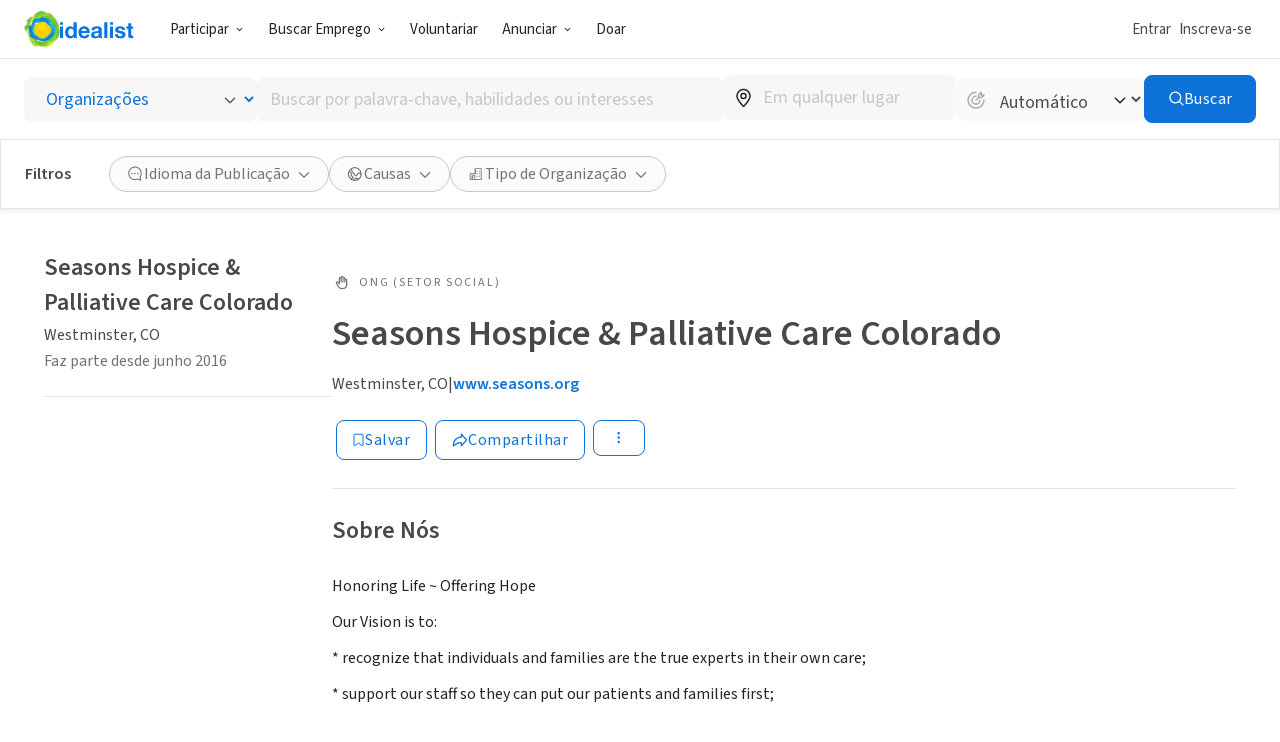

--- FILE ---
content_type: text/javascript
request_url: https://www.idealist.org/assets/4072af359f6ccab3003ad65daca2651a01609e3d/js/pt/ViewOrgPage.js
body_size: 19312
content:
window.idealistStrings = window.idealistStrings || {};
window.getTranslatedText = function(locale, text) {
                        const strings = window.idealistStrings || {};
                        return strings[text] || text;
                     };window.idealistStrings["jobs"] = "empregos";
window.idealistStrings["internships"] = "estágios";
window.idealistStrings["volunteer opportunities"] = "anúncio de voluntariado";
window.idealistStrings["organizations"] = "organizações";
window.idealistStrings["events"] = "eventos";
window.idealistStrings["opportunities"] = "oportunidades";
window.idealistStrings["Unsave"] = "Deixar de salvar";
window.idealistStrings["Save"] = "Salvar";
window.idealistStrings["Would you like to get alerts when this organization posts new %(listingTypeName)s?"] = "Você quer receber alertas quando essa organização publicar um novo %(listingTypeName)s?";
window.idealistStrings["No, thank you"] = "Não, obrigado";
window.idealistStrings["Yes!"] = "Sim!";
window.idealistStrings["Body"] = "Corpo";
window.idealistStrings["Headline"] = "Manchete";
window.idealistStrings["Take the Next Step in Your Career"] = "Dê o Próximo Passo em sua Carreira";
window.idealistStrings["Discover Your Calling"] = "Descubra a sua Vocação";
window.idealistStrings["Match with social-impact hiring managers, explore the latest job opportunities, and get notified when new opportunities meet your search criteria."] = "Encontre com a pessoa responsável pela vaga, explore as últimas oportunidades de emprego e receba uma notificação quando novas oportunidades atendem ao seu critério de busca.";
window.idealistStrings["Find opportunities to change the world with the latest social-impact job, internship, and volunteer listings. Plus, explore resources for taking action in your community."] = "Encontre oportunidades para mudar o mundo com o anúncio mais recente de emprego, estágio, evento ou voluntariado. Veja também recursos para agir em sua comunidade.";
window.idealistStrings["Sign Up Now"] = "Inscreva-se Agora";
window.idealistStrings["Already a user? Log in"] = "Já é um usuário? Entre";
window.idealistStrings["See opportunities"] = "Veja oportunidades";
window.idealistStrings["Thank you! Your organization has been submitted for approval and will be reviewed within two business days. In the meantime, you can customize your profile, create a job listing, or contact the {{link}}Idealist Community Support Team{{/link}} if you have any questions."] = "Obrigado! A sua organização foi enviada para aprovação e irá ser revisada em até dois dias úteis. Nesse interím, você poderá customizar o seu perfil, criar um anúncio de emprego ou contactar a {{link}}Equipe Idealista de Apoio à Comunidade{{/link}}, caso tenha qualquer dúvida.";
window.idealistStrings["Thank you! Your organization has been submitted for approval and will be reviewed within two business days. In the meantime, you can customize your profile or contact the {{link}}Idealist Community Support Team{{/link}} if you have any questions."] = "Obrigado! A sua organização foi enviada para aprovação e irá ser revisada em até dois dias úteis. Nesse interím, você poderá customizar o seu perfil ou contactar a {{link}}Equipe Idealista de Apoio à Comunidade{{/link}}, caso tenha qualquer dúvida.";
window.idealistStrings["Your organization was submitted for approval on %(createdDate)s. In the meantime, you can customize your profile or create a job listing. If you have any questions or if it has been more than two business days since applying, please contact the {{link}}Idealist Community Support Team{{/link}}."] = "A inscrição de sua organização no site está sob análise desde %(createdDate)s. Até lá, você pode customizar o seu perfil ou criar um anúncio. Se você tiver qualquer questão ou se já tiverem se passado mais de dois dias úteis desde que você se inscreveu, por favor entre em contato com a{{link}}Equipe de Apoio à Comunidade Idealista{{/link}}.";
window.idealistStrings["Your organization was submitted for approval on %(createdDate)s. In the meantime, you can customize your profile. If you have any questions or if it has been more than two business days since applying, please contact the {{link}}Idealist Community Support Team{{/link}}."] = "A inscrição de sua organização no site está sob análise desde %(createdDate)s. Até lá, você pode customizar o seu perfil. Se você tiver qualquer questão ou se já tiverem se passado mais de dois dias úteis desde que você se inscreveu, por favor entre em contato com a{{link}}Equipe de Apoio à Comunidade Idealista{{/link}}.";
window.idealistStrings["Drag a banner image here"] = "Arraste a imagem do banner para cá";
window.idealistStrings["%(count)s %(listing)s"] = "%(count)s %(listing)s";
window.idealistStrings["Online/Virtual"] = "Online/Virtual";
window.idealistStrings["Remote"] = "Virtual";
window.idealistStrings["Posted %(postedAt)s"] = "Postado %(postedAt)s";
window.idealistStrings["View less"] = "Ver menos";
window.idealistStrings["View %(count)s more"] = "Ver %(count)s mais";
window.idealistStrings["Jobs"] = "Empregos";
window.idealistStrings["Internships"] = "Estágios";
window.idealistStrings["Volunteering"] = "Voluntariado";
window.idealistStrings["Events"] = "Eventos";
window.idealistStrings["Volunteer opportunities"] = "Oportunidades de Voluntariado";
window.idealistStrings["Photos for %(orgName)s"] = "Fotos de %(orgName)s";
window.idealistStrings["Videos for %(orgName)s"] = "Videos de %(orgName)s";
window.idealistStrings["Photos & Videos for %(orgName)s"] = "Fotos & Vides de %(orgName)s";
window.idealistStrings["Mission"] = "Missão";
window.idealistStrings["Read more about this organization"] = "Leia mais sobre essa organização";
window.idealistStrings["Read less about this organization"] = "Leia menos sobre essa organização";
window.idealistStrings["About Us"] = "Sobre Nós";
window.idealistStrings["Cause Areas Include"] = "Causas incluem:";
window.idealistStrings["Location & Contact"] = "Localização & Contato";
window.idealistStrings["Location"] = "Localização";
window.idealistStrings["Current listings"] = "Anúncios Atuais";
window.idealistStrings["Request to Become an Administrator"] = "Solicite acesso de Administrador";
window.idealistStrings["Do you work for %(orgName)s?"] = "Você trabalha para %(orgName)s?";
window.idealistStrings["Request administrator access"] = "Solicitar acesso ao administrador";
window.idealistStrings["You have a pending request to become an administrator for %(orgName)s"] = "Você tem uma solicitação pendente para se tornar administrador de %(orgName)s";
window.idealistStrings["%(jobCount)s current jobs"] = "%(jobCount)s empregos listados";
window.idealistStrings["%(jobCount)s current job"] = "%(jobCount)s emprego listado";
window.idealistStrings["%(internshipCount)s current internships"] = "%(internshipCount)s estágios listados";
window.idealistStrings["%(internshipCount)s current internship"] = "%(internshipCount)s estágio listado";
window.idealistStrings["%(volopCount)s current volunteer opportunities"] = "%(volopCount)s vagas de Voluntariado listadas";
window.idealistStrings["%(volopCount)s current volunteer opportunity"] = "%(volopCount)s oportunidade de Voluntariado listada";
window.idealistStrings["%(eventCount)s current events"] = "%(eventCount)s eventos";
window.idealistStrings["%(eventCount)s current event"] = "%(eventCount)s eventos";
window.idealistStrings["Logo of %(orgName)s"] = "Logo de %(orgName)s";
window.idealistStrings["Joined in %(monthAndYear)s"] = "Faz parte desde %(monthAndYear)s";
window.idealistStrings["Support Our Work"] = "Apoie Nosso Trabalho";
window.idealistStrings["Contact"] = "Contato";
window.idealistStrings["Edit"] = "Editar";
window.idealistStrings["View Edit Mode"] = "Visualizar Modo de Edição";
window.idealistStrings["Preview"] = "Prévia";
window.idealistStrings["View Public Profile"] = "Visualizar Perfil Público";
window.idealistStrings["Post a Job"] = "Publicar um Emprego";
window.idealistStrings["Your organization has been frozen. Please contact the Idealist Community Support Team to resolve this issue."] = "O perfil de sua organização foi congelado. Por favor contacte a Equipe de Atendimento à Comunidade da Idealist para resolver essa questão.";
window.idealistStrings["You are an administrator of this organization"] = "Você é um dos administradores dessa organização";
window.idealistStrings["Actively Hiring"] = "Contratando";
window.idealistStrings["Upcoming Events"] = "Próximos Eventos";
window.idealistStrings["Seeking Volunteers"] = "Buscando Voluntários";
window.idealistStrings["Social enterprises and approved for-profit companies are allowed to post jobs on Idealist that adhere to our guidelines."] = "Empresas sociais e empresas com fins lucrativos pré-aprovadas pela Idealist podem publicar anúncios de empregos no Idealist desde que em conformidade com nossas orientações.";
window.idealistStrings["Common interest and other mission-driven, noncommercial groups may now post listings that adhere to the Idealist guidelines."] = "Coletivos que atuem para o bem comum ou por alguma causa agora podem publicar anúncios em conformidade com os princípios idealistas.";
window.idealistStrings["Report This Listing"] = "Denunciar esse Anúncio";
window.idealistStrings["Unsave Organization"] = "EliminarOrganização";
window.idealistStrings["Save Organization"] = "Salvar Organização";
window.idealistStrings["Share"] = "Compartilhar";
window.idealistStrings["View more actions"] = "Ver mais ações";
window.idealistStrings["Anywhere"] = "Qualquer lugar";
window.idealistStrings["%(state)s, %(country)s"] = "%(state)s, %(country)s";
window.idealistStrings["job"] = "emprego";
window.idealistStrings["internship"] = "estágio";
window.idealistStrings["volunteer opportunity"] = "voluntariado";
window.idealistStrings["event"] = "evento";
window.idealistStrings["organization"] = "organização";
window.idealistStrings["user"] = "usuário";
window.idealistStrings["candidate"] = "candidato";
window.idealistStrings["opportunity"] = "oportunidade";
window.idealistStrings["Next"] = "Próximo";
window.idealistStrings["Previous"] = "Anterior";
window.idealistStrings["Back to results"] = "De volta aos resultados";
/*! For license information please see ViewOrgPage.js.LICENSE.txt */
"use strict";(self.__LOADABLE_LOADED_CHUNKS__=self.__LOADABLE_LOADED_CHUNKS__||[]).push([[6567],{3865(e,n,t){function i(i18n){return{JOB:i18n("jobs"),INTERNSHIP:i18n("internships"),VOLOP:i18n("volunteer opportunities"),ORG:i18n("organizations"),EVENT:i18n("events"),IMPORTED:i18n("opportunities")}}t.d(n,{C:()=>r,m:()=>i});var r={JOB:"jobs",INTERNSHIP:"internships",VOLOP:"volunteer opportunities",ORG:"organizations",EVENT:"events",IMPORTED:"opportunities"}},10628(e,n,t){t.d(n,{m:()=>g});t(77332),t(66471);var i=t(29597),r=t.n(i),o=t(10456),a=t(94530),l=t(83876),s=t(62634),c=t(35593),u=t(81001),d=t(96026),p=t(3865),h=t(35656),f=o.I4.div.withConfig({componentId:"sc-1cjnx7h-0"})(["display:flex;flex-direction:row;justify-content:space-around;"]);function g(e){var n=e.disabled,t=e.listingType,i=e.listingSaved,o=e.onSaveListing,g=e.onUnsaveListing,m=e.orgDetails,x=e.tabIndex,i18n=(0,c.s)().i18n,y=i?i18n("Unsave"):i18n("Save");return(0,h.jsx)(s.m,{content:(0,h.jsxs)("div",{"data-qa-id":"save-listing-tooltip",children:[(0,h.jsx)(a.a,{mb:3,children:i18n("Would you like to get alerts when this organization posts new %(listingTypeName)s?",{listingTypeName:(0,p.m)(i18n)[t]})}),(0,h.jsxs)(f,{children:[(0,h.jsx)(l.$,{type:"button",variant:"secondary",onClick:function(){r()(m,"Missing data to save org"),m.onDismissSaveOrgTooltip(),(0,u.T)("Save Org Tooltip",{cta_type:"no"})},qaId:"decline-button",children:i18n("No, thank you")}),(0,h.jsx)(l.$,{type:"button",variant:"primary",onClick:function(){!async function(){r()(m,"Missing data to save org"),(0,u.T)("Save Org Tooltip",{cta_type:"yes"}),await m.onSaveOrg()}()},qaId:"confirm-button",children:i18n("Yes!")})]})]}),placement:"bottom-left",closeable:!0,size:"large",variant:"brand-blue",renderCondition:Boolean(null==m?void 0:m.shouldShowSaveOrgTooltip),onRender:function(){return(0,d.B)("Displayed: Save Org Tooltip")},children:(0,h.jsx)("div",{children:(0,h.jsx)(l.$,{type:"button",disabled:n,"aria-label":y,variant:"secondary",icon:{name:"bookmark",size:16},qaId:i?"unsave-listing":"save-listing",onClick:function(){if(i)g();else o()},tabIndex:x,title:y,children:y})})})}},11921(e,n,t){t.d(n,{t:()=>o});var i=t(10456).I4.div.withConfig({componentId:"sc-18g5sue-0"})(["flex:1;padding-top:32px;"]),r=t(35656);function o(e){var n=e.children;return(0,r.jsx)(i,{children:n})}},12802(e,n,t){t.d(n,{B:()=>j});t(8248),t(50928),t(51470),t(7809),t(6761),t(73645),t(60963),t(72377),t(14999),t(52093),t(14255),t(51621),t(27439),t(18888),t(30679),t(2657),t(77332),t(66471),t(47402),t(29035),t(41790),t(39221),t(55763),t(16399),t(91273),t(37716),t(25241),t(57100);var i=t(57140),r=t(89736),o=t(88131),a=t(60491),l=t(35593),s=t(62867),c=t(46191),u=t(93772),d=t(81001),p=t(73455),h=t(30550),f=t(97847);function g(e){return g="function"==typeof Symbol&&"symbol"==typeof Symbol.iterator?function(e){return typeof e}:function(e){return e&&"function"==typeof Symbol&&e.constructor===Symbol&&e!==Symbol.prototype?"symbol":typeof e},g(e)}function m(e,n){var t=Object.keys(e);if(Object.getOwnPropertySymbols){var i=Object.getOwnPropertySymbols(e);n&&(i=i.filter(function(n){return Object.getOwnPropertyDescriptor(e,n).enumerable})),t.push.apply(t,i)}return t}function x(e){for(var n=1;n<arguments.length;n++){var t=null!=arguments[n]?arguments[n]:{};n%2?m(Object(t),!0).forEach(function(n){y(e,n,t[n])}):Object.getOwnPropertyDescriptors?Object.defineProperties(e,Object.getOwnPropertyDescriptors(t)):m(Object(t)).forEach(function(n){Object.defineProperty(e,n,Object.getOwnPropertyDescriptor(t,n))})}return e}function y(e,n,t){return(n=function(e){var n=function(e,n){if("object"!=g(e)||!e)return e;var t=e[Symbol.toPrimitive];if(void 0!==t){var i=t.call(e,n||"default");if("object"!=g(i))return i;throw new TypeError("@@toPrimitive must return a primitive value.")}return("string"===n?String:Number)(e)}(e,"string");return"symbol"==g(n)?n:n+""}(n))in e?Object.defineProperty(e,n,{value:t,enumerable:!0,configurable:!0,writable:!0}):e[n]=t,e}function v(e,n){return function(e){if(Array.isArray(e))return e}(e)||function(e,n){var t=null==e?null:"undefined"!=typeof Symbol&&e[Symbol.iterator]||e["@@iterator"];if(null!=t){var i,r,o,a,l=[],s=!0,c=!1;try{if(o=(t=t.call(e)).next,0===n){if(Object(t)!==t)return;s=!1}else for(;!(s=(i=o.call(t)).done)&&(l.push(i.value),l.length!==n);s=!0);}catch(e){c=!0,r=e}finally{try{if(!s&&null!=t.return&&(a=t.return(),Object(a)!==a))return}finally{if(c)throw r}}return l}}(e,n)||function(e,n){if(e){if("string"==typeof e)return b(e,n);var t={}.toString.call(e).slice(8,-1);return"Object"===t&&e.constructor&&(t=e.constructor.name),"Map"===t||"Set"===t?Array.from(e):"Arguments"===t||/^(?:Ui|I)nt(?:8|16|32)(?:Clamped)?Array$/.test(t)?b(e,n):void 0}}(e,n)||function(){throw new TypeError("Invalid attempt to destructure non-iterable instance.\nIn order to be iterable, non-array objects must have a [Symbol.iterator]() method.")}()}function b(e,n){(null==n||n>e.length)&&(n=e.length);for(var t=0,i=Array(n);t<n;t++)i[t]=e[t];return i}function j(e){var n=e.listingType,t=e.listingId,g=e.initiallySaved,m=e.orgId,b=e.orgType,j=e.onSaved,I=e.onUnsaved,w=e.trackClickEvent,O=e.searchSavedListingsStore,T=(0,r.tg)().loggedIn,S=(0,i.useRef)(T),i18n=(0,l.s)().i18n,C=(0,r.N$)().actionsWhileLoggedOutProcessedAt,k=(0,i.useRef)(C),P=v((0,o.l)(g,{key:null!=t?t:""}),2),N=P[0],E=P[1],R=(0,a.F)(N),A=(0,i.useCallback)(function(){if(t)(0,f.to)("EMAIL_SIGNUP",{title:"Save this ".concat((0,p.n)(i18n)[n]),tmpStorage:{type:"savedListing",savedListing:{id:t,type:n}},redirectTo:"".concat(window.location.pathname).concat(window.location.search)})},[t,n,i18n]),z=(0,i.useCallback)(async function(){if(t){if(w)(0,d.T)("Save Listing",{listing_type:(0,p.n)(i18n)[n],listing_id:t,org_id:m,org_type:b});if(!T)return A();await(0,c.j)(t,n),null==j||j(),E(!0)}},[t,w,T,A,n,j,E,m,b,i18n]),L=(0,i.useCallback)(async function(){if(t)await(0,u.G)(t,n),null==I||I(),E(!1)},[t,n,I,E]);return(0,i.useEffect)(function(){if(t)if(!O)if(S.current!==T||k.current!==C)(0,s.q)([t]).then(function(e){var n=Boolean(e[t]);if(R.current!==n)E(n)})},[T,C,O,t,R,E]),(0,i.useEffect)(function(){if(t)if(O)if(N!==Boolean(O.getState()[t]))O.setState(function(e){return x(x({},e),{},y({},t,N))})},[R,t,N,O]),(0,i.useEffect)(function(){if(t)if(O)return O.subscribe(function(e){if(Boolean(e[t])!==R.current)E(Boolean(e[t]))})},[t,R,E,O]),{saved:N,save:function(){return(0,h.H)(z)},unsave:function(){return(0,h.H)(L)}}}},13901(e,n,t){t.d(n,{W:()=>c});var i=t(10456),r=t(41927),o="67px",a=i.I4.div.withConfig({componentId:"sc-1nfwnnw-0"})(["min-height:",";position:fixed;width:100%;left:0;bottom:0;z-index:3;@media all and (min-width:","){display:none;}@media print{display:none;}"],o,r.o5.mdUp),l=i.I4.div.withConfig({componentId:"sc-1nfwnnw-1"})(["align-items:center;display:flex;justify-content:center;margin-bottom:0;min-height:",";background-color:",";box-shadow:0 -3px 4px 1px rgb(0 0 0 / 15%);& > button,& > a{&:first-child{margin-left:16px;}margin-right:16px;}"],o,r.Tj.white),s=t(35656);function c(e){var n=e.children;return(0,s.jsx)(a,{id:"button-bar-container",children:(0,s.jsx)(l,{children:n})})}},18318(e,n,t){t.d(n,{L:()=>l,g:()=>s});t(14255),t(8370);var i,r=t(10456);var o,a,l=(0,r.AH)(i||(o=["\n  @media print {\n    display: none;\n    width: auto;\n    border: 0;\n    margin: 0;\n    padding: 0;\n    float: none;\n    overflow: visible;\n  }\n"],a||(a=o.slice(0)),i=Object.freeze(Object.defineProperties(o,{raw:{value:Object.freeze(a)}})))),s=r.I4.div.withConfig({componentId:"sc-12s8dnw-0"})(["overflow:auto;",";"],l)},26476(e,n,t){t.d(n,{A:()=>o});var i=t(31632),r=t(35656);function o(e){var n=e.id,t=e.children,o=e.maxWidth,a=e.qaId;return(0,r.jsx)(i.UP,{id:n,"data-qa-id":a,style:{maxWidth:o},$withFilters:!0,children:t})}},28502(e,n,t){t.d(n,{A:()=>c});var i=t(35593),r=t(10456),o=t(41927),a=(0,r.AH)(["font-size:16px;line-height:1.75;color:",";> :first-child{margin-top:0;}> :last-child{margin-bottom:0;}p{margin:8px 0;}h4 strong{font-weight:inherit;}ul{padding-left:","px;}ol{list-style:decimal;padding-left:","px;&::before{content:none;}}ol ol{list-style-type:lower-alpha;}ol ol ol{list-style-type:lower-roman;}ul li::marker{font-size:0.7em;}"],o.Tj.darkContentGrey,48,48),l=r.I4.div.withConfig({componentId:"sc-oi58gl-0"})(["overflow-wrap:anywhere;",";.ql-picker{&.ql-header{.ql-picker-label{&::before{content:'","';}&[data-value='4']::before{content:'","';}}.ql-picker-item{&::before{font-size:1em;content:'","';}&[data-value='4']::before{content:'","';}}}}"],a,function(e){return e.$bodyText},function(e){return e.$headlineText},function(e){return e.$bodyText},function(e){return e.$headlineText}),s=t(35656);function c(e){var n=e.content,i18n=(0,i.s)().i18n;return(0,s.jsx)(l,{dangerouslySetInnerHTML:{__html:n},$bodyText:i18n("Body"),$headlineText:i18n("Headline")})}},31632(e,n,t){t.d(n,{UP:()=>a,HC:()=>l,se:()=>s});var i=t(10456),r=t(51797),o=t(41927),a=i.I4.aside.withConfig({componentId:"sc-jjlhz2-0"})(["display:flex;flex-direction:column;flex-grow:0;flex-shrink:0;position:sticky;top:",";height:100%;padding-top:",";overflow-wrap:break-word;@media all and (max-width:","){display:none;}@media all and (min-width:",") and (max-width:","){width:308px;}@media all and (min-width:","){width:418px;}"],function(e){return e.$withFilters?"".concat(210,"px"):"".concat(140,"px")},o.YK[24],o.o5.mdDown,o.o5.mdUp,o.o5.lgDown,o.o5.lgUp),l=i.I4.div.withConfig({componentId:"sc-jjlhz2-1"})(["background-color:",";padding:",";border-radius:4px;"],o.Tj.softBlue,o.YK[16]),s=(0,i.I4)(r.k).withConfig({componentId:"sc-jjlhz2-2"})(["font-weight:",";font-size:",";"],o.NM.normal,o.GR[14])},33284(e,n,t){t.d(n,{c:()=>j});t(73645),t(81721),t(47402),t(55763);var i=t(57140),r=t(2513),o=t(94530),a=t(83876),l=t(58068),s=t(16918),c=t(50655),u=t(17693),d=t(93900),p=t(73162),h=t(35593),f=t(81910),g=t(81001),m=t(96026),x=t(11361),y=t(2143),v=t(97847),b=t(35656);function j(e){var n=e.listingUrl,t=e.type,i18n=(0,h.s)().i18n,j=(0,i.useRef)(null),I=(0,r.zy)(),w="".concat(I.pathname).concat(I.search);return(0,p.n)({ref:j,threshold:.5,onReach:(0,i.useCallback)(function(){(0,m.B)("Displayed: Job Listing CTA block")},[])}),(0,b.jsx)("div",{"data-qa-id":"job-listing-signup-promo",ref:j,children:(0,b.jsxs)(d.F,{$gradientBorder:!0,position:"relative",display:"flex",flex:"1",py:5,px:4,borderRadius:"4px",children:[(0,b.jsx)(o.a,{display:"flex",justifyContent:"center",width:[0,0,"50%"],children:(0,b.jsx)(l.L,{xs:!0,sm:!0,children:(0,b.jsx)(s._,{src:(0,y.A)("planning.svg"),alt:"Illustration",expandSize:!0})})}),(0,b.jsxs)(o.a,{textAlign:["center","center","left"],width:["100%","100%","50%"],children:[(0,b.jsx)(u.H2,{mb:3,children:"JOB"===t?i18n("Take the Next Step in Your Career"):i18n("Discover Your Calling")}),(0,b.jsx)(c.n,{mb:3,children:"JOB"===t?i18n("Match with social-impact hiring managers, explore the latest job opportunities, and get notified when new opportunities meet your search criteria."):i18n("Find opportunities to change the world with the latest social-impact job, internship, and volunteer listings. Plus, explore resources for taking action in your community.")}),(0,b.jsx)(o.a,{mb:3,children:(0,b.jsx)(a.$,{type:"link",href:f.uG.with({to:w}),nativeAnchorTag:!0,variant:"primary",onClick:function(e){e.preventDefault(),(0,g.T)("".concat(x.G[t]," Listing CTA: Sign Up")),(0,v.to)("SIGNUP",{redirectTo:n})},qaId:"listing-promo-signup-link",children:i18n("Sign Up Now")})}),(0,b.jsx)(a.$,{type:"link",href:f.Lr.with({to:w}),variant:"link",size:"small",nativeAnchorTag:!0,noPadding:!0,onClick:function(e){e.preventDefault(),(0,g.T)("".concat(x.G[t]," Listing CTA: Log In")),(0,v.to)("LOGIN",{redirectTo:n})},qaId:"listing-promo-login-link",children:i18n("Already a user? Log in")})]})]})})}},38160(e,n,t){t.r(n),t.d(n,{ViewOrgPage:()=>jn});t(8248),t(50928),t(51470),t(6761),t(73645),t(60963),t(72377),t(14999),t(88803),t(52093),t(14255),t(77332),t(66471),t(47402),t(29035),t(41790),t(39221),t(55763),t(32647),t(16399),t(91273),t(77621),t(42491),t(57100),t(3391),t(31430),t(50589),t(34512);var i=t(57140),r=t(2513),o=t(94530),a=t(13901),l=t(72482),s=t(58068),c=t(22858),u=t(70210),d=t(18318),p=t(28806),h=t(89736),f=t(83231),g=t(35593),m=t(81988),x=t(11921),y=t(26476),v=t(33284),b=t(12802),j=t(42405),I=t(15052),w=t(89633),O=t(93968),T=t(48641),S=t(42850),C=t(97847),k=t(10456),P=t(7069),N=t(41927),E=k.I4.header.withConfig({componentId:"sc-1phkskf-0"})(["@media all and (min-width:","){margin-bottom:16px;margin-top:32px;}"],N.o5.lgUp),R=k.I4.div.withConfig({componentId:"sc-1phkskf-1"})(["background:",";margin-top:70px;padding:70px 0;text-align:center;"],N.Tj.backgroundGrey),A=k.I4.div.withConfig({componentId:"sc-1phkskf-2"})(["margin:0 auto;max-width:","px;padding:0 ","px;"],N.JX[3],N.wE/2),z=k.I4.div.withConfig({componentId:"sc-1phkskf-3"})([""]),L=k.I4.ul.withConfig({componentId:"sc-1phkskf-4"})(["appearance:none;margin:0;padding:0;display:flex;align-items:center;gap:12px;list-style:none;&:not(:empty){margin-top:16px;}"]),$=k.I4.li.withConfig({componentId:"sc-1phkskf-5"})(["appearance:none;"]),U=(0,k.I4)(P.c).withConfig({componentId:"sc-1phkskf-6"})(["display:flex;justify-content:center;align-items:center;width:28px;height:28px;border-radius:100%;background:",";transition:",";transition-property:background;color:",";&:hover,&:focus{color:",";background:",";}"],N.Tj.secondarySkyBlue,N.kY,N.Tj.white,N.Tj.white,N.Tj.hoverBlue),B=t(83876),D=t(10628),M=t(98246),G=t(56955),q=t(81001);function V(e){return[e.jobs.length>0&&"JOB",e.internships.length>0&&"INTERNSHIP",e.volops.length>0&&"VOLOP",e.events.length>0&&"EVENT"].filter(Boolean)}function _(e){return V(e).length>0}var H=t(35656);function Y(e){var n=e.org,t=e.isPreview,i=e.mobile,r=e.saved,a=e.onSave,l=e.onUnsave,i18n=(0,g.s)().i18n;return(0,H.jsxs)(o.a,{display:"flex",flexWrap:"wrap",position:"relative",children:[_(n)&&(0,H.jsx)(o.a,{m:"4px",children:(0,H.jsx)(B.$,{type:"link",href:"#opportunities",variant:"primary",onClick:function(){return(0,q.T)("See Opportunities",{type:"Button Top"})},children:i18n("See opportunities")})}),(0,H.jsx)(o.a,{m:1,children:(0,H.jsx)(D.m,{listingType:"ORG",disabled:t,listingSaved:r,onSaveListing:a,onUnsaveListing:l,orgDetails:null})}),!i&&(0,H.jsx)(o.a,{m:1,children:(0,H.jsx)(M.k,{listingId:n.id,listingType:"ORG",listingUrl:n.url,disabled:t})}),(0,H.jsx)(o.a,{m:1,children:(0,H.jsx)(G.x,{listingId:n.id,listingType:"ORG",listingUrl:n.url,orgDetails:null,markAsAppliedButton:null})})]})}var F=t(84777),J=t(92877);function K(e){return K="function"==typeof Symbol&&"symbol"==typeof Symbol.iterator?function(e){return typeof e}:function(e){return e&&"function"==typeof Symbol&&e.constructor===Symbol&&e!==Symbol.prototype?"symbol":typeof e},K(e)}var W=t(68803),Z=t(67576);function Q(e){var n=e.handle,t=e.mimetype,i=e.ratio,r=e.width,o=e.height;return(0,Z.b)({data:{handle:n,mimetype:t},width:r*i,height:o*i,fit:"crop",insecureSVG:!0})}var X=k.I4.div.withConfig({componentId:"sc-1mzvjav-0"})(["width:100%;height:100%;background-repeat:no-repeat;background-position:top center;background-size:cover;",";@media all and (min-width:","){",";}"],function(e){return(0,W.J5)(Q({handle:e.$handle,mimetype:e.$mimetype,ratio:1,width:320,height:35}),{filename2x:Q({handle:e.$handle,mimetype:e.$mimetype,ratio:2,width:320,height:35}),filename3x:Q({handle:e.$handle,mimetype:e.$mimetype,ratio:3,width:320,height:35})})},N.o5.mdUp,function(e){return(0,W.J5)(Q({handle:e.$handle,mimetype:e.$mimetype,ratio:1,width:1440,height:200}),{filename2x:Q({handle:e.$handle,mimetype:e.$mimetype,ratio:2,width:1440,height:200}),filename3x:Q({handle:e.$handle,mimetype:e.$mimetype,ratio:3,width:1440,height:200})})}),ee=(t(7809),t(51621),t(27439),t(18888),t(30679),t(2657),t(37716),t(25241),t(80456)),ne=t(92988),te=t(88397),ie=t(14830),re=t(620),oe=(0,H.jsx)(te.I,{href:"https://www.idealist.org/en/about/contact",target:"_blank",onClick:function(e){return(0,ie.S)(e,"Org Preview - Contact Idealist")}});function ae(e){var i18n=e.i18n,n=e.locale,t=e.org,i=(0,re.uR)({date:t.created,locale:n});if(i===(0,re.uR)({date:Date.now(),locale:n}))if(t.is501c3)return i18n("Thank you! Your organization has been submitted for approval and will be reviewed within two business days. In the meantime, you can customize your profile, create a job listing, or contact the {{link}}Idealist Community Support Team{{/link}} if you have any questions.",{link:oe});else return i18n("Thank you! Your organization has been submitted for approval and will be reviewed within two business days. In the meantime, you can customize your profile or contact the {{link}}Idealist Community Support Team{{/link}} if you have any questions.",{link:oe});if(t.is501c3)return i18n("Your organization was submitted for approval on %(createdDate)s. In the meantime, you can customize your profile or create a job listing. If you have any questions or if it has been more than two business days since applying, please contact the {{link}}Idealist Community Support Team{{/link}}.",{createdDate:i,link:oe});else return i18n("Your organization was submitted for approval on %(createdDate)s. In the meantime, you can customize your profile. If you have any questions or if it has been more than two business days since applying, please contact the {{link}}Idealist Community Support Team{{/link}}.",{createdDate:i,link:oe})}function le(e){return le="function"==typeof Symbol&&"symbol"==typeof Symbol.iterator?function(e){return typeof e}:function(e){return e&&"function"==typeof Symbol&&e.constructor===Symbol&&e!==Symbol.prototype?"symbol":typeof e},le(e)}function se(e,n){var t=Object.keys(e);if(Object.getOwnPropertySymbols){var i=Object.getOwnPropertySymbols(e);n&&(i=i.filter(function(n){return Object.getOwnPropertyDescriptor(e,n).enumerable})),t.push.apply(t,i)}return t}function ce(e){for(var n=1;n<arguments.length;n++){var t=null!=arguments[n]?arguments[n]:{};n%2?se(Object(t),!0).forEach(function(n){ue(e,n,t[n])}):Object.getOwnPropertyDescriptors?Object.defineProperties(e,Object.getOwnPropertyDescriptors(t)):se(Object(t)).forEach(function(n){Object.defineProperty(e,n,Object.getOwnPropertyDescriptor(t,n))})}return e}function ue(e,n,t){return(n=function(e){var n=function(e,n){if("object"!=le(e)||!e)return e;var t=e[Symbol.toPrimitive];if(void 0!==t){var i=t.call(e,n||"default");if("object"!=le(i))return i;throw new TypeError("@@toPrimitive must return a primitive value.")}return("string"===n?String:Number)(e)}(e,"string");return"symbol"==le(n)?n:n+""}(n))in e?Object.defineProperty(e,n,{value:t,enumerable:!0,configurable:!0,writable:!0}):e[n]=t,e}function de(e,n){return function(e){if(Array.isArray(e))return e}(e)||function(e,n){var t=null==e?null:"undefined"!=typeof Symbol&&e[Symbol.iterator]||e["@@iterator"];if(null!=t){var i,r,o,a,l=[],s=!0,c=!1;try{if(o=(t=t.call(e)).next,0===n){if(Object(t)!==t)return;s=!1}else for(;!(s=(i=o.call(t)).done)&&(l.push(i.value),l.length!==n);s=!0);}catch(e){c=!0,r=e}finally{try{if(!s&&null!=t.return&&(a=t.return(),Object(a)!==a))return}finally{if(c)throw r}}return l}}(e,n)||function(e,n){if(e){if("string"==typeof e)return pe(e,n);var t={}.toString.call(e).slice(8,-1);return"Object"===t&&e.constructor&&(t=e.constructor.name),"Map"===t||"Set"===t?Array.from(e):"Arguments"===t||/^(?:Ui|I)nt(?:8|16|32)(?:Clamped)?Array$/.test(t)?pe(e,n):void 0}}(e,n)||function(){throw new TypeError("Invalid attempt to destructure non-iterable instance.\nIn order to be iterable, non-array objects must have a [Symbol.iterator]() method.")}()}function pe(e,n){(null==n||n>e.length)&&(n=e.length);for(var t=0,i=Array(n);t<n;t++)i[t]=e[t];return i}function he(e){var n,t=e.org,r=(0,g.s)(),i18n=r.i18n,o=r.locale,a=null!==(n=(0,ne.Gq)("orgPreviewInfoDismissed"))&&void 0!==n?n:{},l=de((0,i.useState)(Boolean(a[t.id])),2),s=l[0],c=l[1];if(s)return null;else return(0,H.jsxs)("div",{style:{background:N.Tj.softBlue,padding:40,position:"relative"},children:[(0,H.jsx)("div",{style:{position:"absolute",top:12,right:4},children:(0,H.jsx)(ee._,{onClick:function(){var e,n=null!==(e=(0,ne.Gq)("orgPreviewInfoDismissed"))&&void 0!==e?e:{};(0,ne.SO)("orgPreviewInfoDismissed",ce(ce({},n),{},ue({},t.id,!0))),c(!0)}})}),(0,H.jsx)("div",{style:{maxWidth:1152,margin:"0 auto",fontSize:16,lineHeight:1.875},children:ae({i18n,locale:o,org:t})})]})}function fe(e){var n,t=e.org,i=e.isPreview,r=e.isPublished,a=e.orgOwner,l=e.editMode,s=e.onSubmit,i18n=(0,g.s)().i18n;return(0,H.jsxs)(H.Fragment,{children:[i&&!r&&!t.isFrozen&&(n=t,"object"===K(n)&&null!==n&&"orgDataHash"in n)&&(0,H.jsx)(he,{org:t}),(0,H.jsx)(o.a,{height:[a?80:35,null,null,200],children:a&&l?(0,H.jsx)(F.l,{analyticsTitle:"[main] Org page - banner",usageContext:"page",initialValues:{banner:t.banner,id:t.id},onSubmit:s,render:function(e){var n=e.submitForm;return(0,H.jsx)(J.Y,{name:"banner",format:"banner",message:i18n("Drag a banner image here"),aspectRatio:7.2,altText:t.name,overlayButton:!0,onChange:function(e){(0,q.T)("Org profile: upload banner"),n({banner:e})},confirmModal:!0,extraAnalyticsData:{context:"Org Page",file_type:"Org Banner",file_label:"Drag a banner image here"}})}}):t.banner&&(0,H.jsx)(X,{$handle:t.banner.handle,$mimetype:t.banner.mimetype,"data-qa-id":"banner-image"})})]})}t(53006),t(87311),t(51012);var ge=t(59730),me=k.I4.ul.withConfig({componentId:"sc-1uk8rma-0"})(["max-width:600px;margin-top:1.125em;padding:0;list-style-type:none;li{display:flex;align-items:flex-start;margin:0;overflow-wrap:break-word;&:not(:last-child){margin-bottom:12px;}&::before{content:none;}}",";@media all and (min-width:","){li{display:inline-flex;vertical-align:top;width:","%;padding-right:20px;}}"],function(e){return e.$noSvgStyles?void 0:"svg {\n    transform: translateY(0.875em) translateY(-50%);\n    flex: 0 0 auto;\n    width: 24px;\n    margin-right: 12px;\n    vertical-align: middle;\n  }"},N.o5.xsUp,function(e){var n=e.$columns;return 100/(void 0===n?2:n)}),xe=t(62585),ye=t(84175),ve=t(82858),be=t(52865),je=t(83066),Ie=t(65362),we=t(47745),Oe=t(3536);var Te=(0,k.I4)(function(e){var i18n=(0,g.s)().i18n,n=e.icon,t=e.count,i=e.className,r=e.children;return(0,H.jsxs)("div",{className:i,children:[(0,H.jsx)("div",{className:"tab-icon",children:n}),(0,H.jsxs)("div",{className:"tab-label",children:[r,(0,H.jsx)("div",{className:"tab-count",children:i18n("%(count)s %(listing)s",{count:t,listing:1===t?"listing":"listings"})})]})]})}).withConfig({componentId:"sc-164hthr-0"})(["display:flex;align-items:center;padding-left:",";padding-right:",";.tab-label{display:flex;flex-direction:column;font-size:20px;color:",";}.tab-count{font-size:16px;}.tab-icon{display:flex;align-items:center;justify-content:center;width:",";height:",";background-color:",";border-radius:50%;margin-right:",";}"],N.YK[24],N.YK[24],function(e){return e.$active?N.Tj.brandBlue:N.Tj.mediumContentGrey},N.YK[40],N.YK[40],function(e){return e.$active?N.Tj.brandBlue:N.Tj.elementGrey},N.YK[16]),Se=t(98731),Ce=t(79072),ke=t(51797),Pe=t(63462),Ne=t(39462),Ee=t(26163),Re=t(63434),Ae=(0,k.I4)(Pe.X).withConfig({componentId:"sc-1yadc6c-0"})(["",""],function(e){return e.$stacked&&"tbody > tr:nth-of-type(odd) {\n    background-color: ".concat(N.Tj.backgroundGrey,";\n  }\n  tr > td {\n    display: table-row;\n  }")});function ze(e){var n=e.listingType,t=e.listings,r=(0,g.s)(),i18n=r.i18n,o=r.locale,a=(0,ye.O)({xs:!0,sm:!1}),l=(0,Ee.D)();return(0,H.jsx)(Ae,{$stacked:a,headings:[],data:t.map(function(e){return[(0,H.jsx)(ke.k,{to:e.url[o],onClick:function(){return(0,q.T)("Current Listings on Org Page",{listing_type:n})},children:e.name},e.id),(0,H.jsxs)(i.Fragment,{children:[!e.address?i18n("Online/Virtual"):(0,Re.O)({i18n,remoteOptions:{remoteZone:e.remoteZone,remoteCountry:e.remoteCountry,remoteState:e.remoteState},address:e.address}),"REMOTE"===e.locationType&&(0,H.jsx)("span",{style:{marginLeft:N.YK[6]},children:(0,Se.sprintf)("(%(text)s)",{text:i18n("Remote")})})]},"location"),l?i18n("Posted %(postedAt)s",{postedAt:(0,re.xI)({date:e.firstPublished,locale:o})}):"..."]})})}function Le(e){var n=e.listingType,t=e.listings,i18n=(0,g.s)().i18n;if(t.length>10)return(0,H.jsx)(Ne.W,{children:function(e,i){return(0,H.jsxs)(H.Fragment,{children:[(0,H.jsx)("div",{style:{marginBottom:10},children:(0,H.jsx)(ze,{listingType:n,listings:e?t:t.slice(0,10)})}),(0,H.jsx)(Ce.L,{qaId:"view-more-org-listings",onClick:function(){return i()},open:e,children:e?i18n("View less"):i18n("View %(count)s more",{count:t.length-10})})]})}});else return(0,H.jsx)(ze,{listingType:n,listings:t})}t(26128);var $e=["JOB","INTERNSHIP","VOLOP","EVENT"];function Ue(e,n){return function(e){if(Array.isArray(e))return e}(e)||function(e,n){var t=null==e?null:"undefined"!=typeof Symbol&&e[Symbol.iterator]||e["@@iterator"];if(null!=t){var i,r,o,a,l=[],s=!0,c=!1;try{if(o=(t=t.call(e)).next,0===n){if(Object(t)!==t)return;s=!1}else for(;!(s=(i=o.call(t)).done)&&(l.push(i.value),l.length!==n);s=!0);}catch(e){c=!0,r=e}finally{try{if(!s&&null!=t.return&&(a=t.return(),Object(a)!==a))return}finally{if(c)throw r}}return l}}(e,n)||function(e,n){if(e){if("string"==typeof e)return Be(e,n);var t={}.toString.call(e).slice(8,-1);return"Object"===t&&e.constructor&&(t=e.constructor.name),"Map"===t||"Set"===t?Array.from(e):"Arguments"===t||/^(?:Ui|I)nt(?:8|16|32)(?:Clamped)?Array$/.test(t)?Be(e,n):void 0}}(e,n)||function(){throw new TypeError("Invalid attempt to destructure non-iterable instance.\nIn order to be iterable, non-array objects must have a [Symbol.iterator]() method.")}()}function Be(e,n){(null==n||n>e.length)&&(n=e.length);for(var t=0,i=Array(n);t<n;t++)i[t]=e[t];return i}function De(e){var n,t=e.org,r=e.defaultTab,i18n=(0,g.s)().i18n,a=Ue((0,Oe.k)({name:"tab"}),2),l=a[0],s=a[1],u=(n=l,Boolean(n&&$e.includes(n)))?l:r,d=(0,i.useMemo)(function(){return[t.jobs.length>0&&(0,we.a)({prefix:"org-listings",value:"JOB",label:(0,H.jsx)(Te,{$active:"JOB"===u,count:t.jobs.length,icon:(0,H.jsx)(c.I,{name:"briefcase",colorName:"white",size:24}),children:i18n("Jobs")})}),t.internships.length>0&&(0,we.a)({prefix:"org-listings",value:"INTERNSHIP",label:(0,H.jsx)(Te,{$active:"INTERNSHIP"===u,count:t.internships.length,icon:(0,H.jsx)(c.I,{name:"sign-path",colorName:"white",size:24}),children:i18n("Internships")})}),t.volops.length>0&&(0,we.a)({prefix:"org-listings",value:"VOLOP",label:(0,H.jsx)(Te,{$active:"VOLOP"===u,count:t.volops.length,icon:(0,H.jsx)(c.I,{name:"hand",colorName:"white",size:24}),children:i18n("Volunteering")})}),t.events.length>0&&(0,we.a)({prefix:"org-listings",value:"EVENT",label:(0,H.jsx)(Te,{$active:"EVENT"===u,count:t.events.length,icon:(0,H.jsx)(c.I,{name:"star-calendar",colorName:"white",size:24}),children:i18n("Events")})})].filter(Boolean)},[i18n,t,u]),p=(0,i.useMemo)(function(){switch(u){case"JOB":return t.jobs;case"INTERNSHIP":return t.internships;case"VOLOP":return t.volops;case"EVENT":return t.events}},[t,u]);return(0,H.jsxs)(H.Fragment,{children:[(0,H.jsx)(o.a,{borderBottom:"1px solid ".concat(N.Tj.calloutGrey),children:(0,H.jsx)(Ie.t,{tabs:d,value:u,onSelectTab:function(e){return s(e)},variant:"compact-marker",layout:"horizontal"})}),(0,H.jsx)(o.a,{mt:N.YK[40],children:(0,H.jsx)(Le,{listingType:u,listings:p})})]})}var Me=t(26154),Ge=t(58001);function qe(e,n){return function(e){if(Array.isArray(e))return e}(e)||function(e,n){var t=null==e?null:"undefined"!=typeof Symbol&&e[Symbol.iterator]||e["@@iterator"];if(null!=t){var i,r,o,a,l=[],s=!0,c=!1;try{if(o=(t=t.call(e)).next,0===n){if(Object(t)!==t)return;s=!1}else for(;!(s=(i=o.call(t)).done)&&(l.push(i.value),l.length!==n);s=!0);}catch(e){c=!0,r=e}finally{try{if(!s&&null!=t.return&&(a=t.return(),Object(a)!==a))return}finally{if(c)throw r}}return l}}(e,n)||function(e,n){if(e){if("string"==typeof e)return Ve(e,n);var t={}.toString.call(e).slice(8,-1);return"Object"===t&&e.constructor&&(t=e.constructor.name),"Map"===t||"Set"===t?Array.from(e):"Arguments"===t||/^(?:Ui|I)nt(?:8|16|32)(?:Clamped)?Array$/.test(t)?Ve(e,n):void 0}}(e,n)||function(){throw new TypeError("Invalid attempt to destructure non-iterable instance.\nIn order to be iterable, non-array objects must have a [Symbol.iterator]() method.")}()}function Ve(e,n){(null==n||n>e.length)&&(n=e.length);for(var t=0,i=Array(n);t<n;t++)i[t]=e[t];return i}var _e=k.I4.summary.withConfig({componentId:"sc-su2xyo-0"})(["display:flex;justify-content:space-between;align-items:center;padding-top:",";padding-bottom:",";"],N.YK[12],N.YK[12]),He=(0,k.I4)(Ge.A).withConfig({componentId:"sc-su2xyo-1"})(["border-bottom:1px solid ",";"],N.Tj.calloutGrey);function Ye(e){var n=e.org,t=e.defaultTab,i18n=(0,g.s)().i18n,r=qe((0,i.useState)(t),2),o=r[0],a=r[1];return(0,H.jsxs)(Me.n,{children:[n.jobs.length>0&&(0,H.jsx)(He,{defaultOpen:!0,name:"opportunities",onToggle:function(e){return a(function(n){if(e)return"JOB";if("JOB"===n)return null;else return n})},header:(0,H.jsxs)(_e,{children:[(0,H.jsx)(Te,{$active:"JOB"===o,count:n.jobs.length,icon:(0,H.jsx)(c.I,{name:"briefcase",colorName:"white",size:24}),children:i18n("Jobs")}),(0,H.jsx)(c.I,{name:"chevron-".concat("JOB"===o?"up":"down"),colorName:"darkContentGrey",size:24})]}),children:(0,H.jsx)(Le,{listingType:"JOB",listings:n.jobs})}),n.internships.length>0&&(0,H.jsx)(He,{defaultOpen:"INTERNSHIP"===t,name:"opportunities",onToggle:function(e){return a(function(n){if(e)return"INTERNSHIP";if("INTERNSHIP"===n)return null;else return n})},header:(0,H.jsxs)(_e,{children:[(0,H.jsx)(Te,{$active:"INTERNSHIP"===o,count:n.internships.length,icon:(0,H.jsx)(c.I,{name:"sign-path",colorName:"white",size:24}),children:i18n("Internships")}),(0,H.jsx)(c.I,{name:"chevron-".concat("INTERNSHIP"===o?"up":"down"),colorName:"black",size:24})]}),children:(0,H.jsx)(Le,{listingType:"INTERNSHIP",listings:n.internships})}),n.volops.length>0&&(0,H.jsx)(He,{defaultOpen:"VOLOP"===t,name:"opportunities",onToggle:function(e){return a(function(n){if(e)return"VOLOP";if("VOLOP"===n)return null;else return n})},header:(0,H.jsxs)(_e,{children:[(0,H.jsx)(Te,{$active:"VOLOP"===o,count:n.volops.length,icon:(0,H.jsx)(c.I,{name:"hand",colorName:"white",size:24}),children:i18n("Volunteer opportunities")}),(0,H.jsx)(c.I,{name:"chevron-".concat("VOLOP"===o?"up":"down"),colorName:"darkContentGrey",size:24})]}),children:(0,H.jsx)(Le,{listingType:"VOLOP",listings:n.volops})}),n.events.length>0&&(0,H.jsx)(He,{defaultOpen:"EVENT"===t,name:"opportunities",onToggle:function(e){return a(function(n){if(e)return"EVENT";if("EVENT"===n)return null;else return n})},header:(0,H.jsxs)(_e,{children:[(0,H.jsx)(Te,{$active:"EVENT"===o,count:n.events.length,icon:(0,H.jsx)(c.I,{name:"star-calendar",colorName:"white",size:24}),children:i18n("Events")}),(0,H.jsx)(c.I,{name:"chevron-".concat("EVENT"===o?"up":"down"),colorName:"darkContentGrey",size:24})]}),children:(0,H.jsx)(Le,{listingType:"EVENT",listings:n.events})})]})}function Fe(e){var n=e.org,i18n=(0,g.s)().i18n,t=(0,ye.O)({xs:!0,sm:!1}),r=(0,i.useMemo)(function(){var e=n.slideshowItems.find(function(e){return"IMAGE"===e.type}),t=n.slideshowItems.find(function(e){return"VIDEO"===e.type}),i=n.name;if(e&&!t)return i18n("Photos for %(orgName)s",{orgName:i});if(t&&!e)return i18n("Videos for %(orgName)s",{orgName:i});else return i18n("Photos & Videos for %(orgName)s",{orgName:i})},[i18n,n.name,n.slideshowItems]),a=(0,i.useCallback)(function(e){var t=e.itemIndex;(0,C.to)("MEDIA_GALLERY",{items:n.slideshowItems,itemIndex:t})},[n.slideshowItems]),l=(0,i.useMemo)(function(){return V(n)[0]||"JOB"},[n]);return(0,H.jsxs)(o.a,{px:0,mb:2,children:[null!==n.mission&&null!==n.missionTruncated&&(0,H.jsx)(ve.R,{id:"mission",title:i18n("Mission"),children:(0,H.jsx)(be.cp,{html:n.mission,truncateAtHeight:n.missionTruncated===n.mission?null:be.xY,showMoreLinkTitle:i18n("Read more about this organization"),showLessLinkTitle:i18n("Read less about this organization")})}),null!==n.description&&null!==n.descriptionTruncated&&(0,H.jsx)(ve.R,{id:"about",title:i18n("About Us"),children:(0,H.jsx)(be.cp,{html:n.description,truncateAtHeight:n.description===n.descriptionTruncated?null:be.xY,showMoreLinkTitle:i18n("Read more about this organization"),showLessLinkTitle:i18n("Read less about this organization")})}),n.areasOfFocusKeys.length>0&&(0,H.jsx)(ve.R,{title:i18n("Cause Areas Include"),children:(0,H.jsx)(ge.R,{columns:2,itemMargin:32,items:n.areasOfFocusKeys.map(function(e){return{key:e,value:(0,je.wJ)(i18n)[e]}})})}),(0,H.jsx)(ve.R,{title:n.phone||n.email?i18n("Location & Contact"):i18n("Location"),children:(0,H.jsxs)(me,{$columns:1,$noSvgStyles:!0,children:[n.phone&&(0,H.jsxs)("li",{children:[(0,H.jsx)(o.a,{display:"inline-flex",mr:"6px",children:(0,H.jsx)(c.I,{name:"cell-phone",size:24})}),(0,H.jsx)(te.I,{href:"tel:".concat(n.phone.replace(/[^0-9+]/g,"")),onClick:function(e){return(0,ie.S)(e,"Organization phone number",{method:"Phone"})},children:n.phone})]}),n.email&&(0,H.jsxs)("li",{children:[(0,H.jsx)(o.a,{display:"inline-flex",mr:"6px",children:(0,H.jsx)(c.I,{name:"mail",size:24})}),(0,H.jsx)(te.I,{href:"mailto:".concat(n.email),target:"_blank",onClick:function(e){return(0,ie.S)(e,"Organization email",{method:"Email"})},children:(0,H.jsx)(o.a,{whiteSpace:"nowrap",children:n.email})})]}),n.address&&(0,H.jsxs)("li",{children:[(0,H.jsx)(o.a,{display:"inline-flex",mr:"6px",children:(0,H.jsx)(c.I,{name:"location",size:24})}),(0,H.jsxs)("div",{children:[n.address.full,n.address.line2&&(0,H.jsx)("br",{}),n.address.line2]})]})]})}),n.slideshowItems.length>0&&(0,H.jsx)(ve.R,{title:r,children:(0,H.jsx)("div",{style:1===n.slideshowItems.length?{width:200}:{margin:"0 64px"},children:(0,H.jsx)(xe.b,{carouselId:"org-photos-carousel",items:n.slideshowItems,qaId:"org-carousel",onClickIndex:a,size:200})})}),_(n)&&(0,H.jsx)(o.a,{id:"opportunities",qaId:"opportunities",children:(0,H.jsx)(ve.R,{title:i18n("Current listings"),children:t?(0,H.jsx)(Ye,{org:n,defaultTab:l}):(0,H.jsx)(De,{org:n,defaultTab:l})})})]})}var Je=t(4462),Ke=t(42525),We=t(62548),Ze=t(89476);function Qe(e){var n=e.org,t=e.isPreview,r=e.saved,a=e.onSave,l=e.onUnsave,i18n=(0,g.s)().i18n,c=n.links.filter(function(e){return!(0,T.c)(e)});return(0,H.jsxs)(H.Fragment,{children:[(0,H.jsx)(o.a,{mb:"24px",children:(0,H.jsx)(Ke.n,{listingType:"ORG",orgType:n.orgType})}),(0,H.jsx)(Je.H1,{styleAs:"h2",color:"mediumContentGrey",qaId:"listing-name",lineHeight:1,mb:"24px",children:n.name}),(0,H.jsxs)(o.a,{lineHeight:1,mb:["12px",null,null,"24px"],display:"flex",alignItems:"center",gridGap:16,children:[n.address&&(0,H.jsx)("div",{children:(0,We.s)(i18n,n.address)}),c.map(function(e){return(0,H.jsxs)(i.Fragment,{children:[(0,H.jsx)("div",{children:" | "}),(0,H.jsx)(te.I,{href:e,target:"_blank",rel:"noopener noreferrer",children:(0,Ze.H)(e)})]},e)})]}),(0,H.jsx)(s.L,{xs:!0,sm:!0,md:!0,children:(0,H.jsx)("div",{children:(0,H.jsx)(Y,{org:n,isPreview:t,mobile:!1,saved:r,onSave:a,onUnsave:l})})})]})}var Xe=t(43939),en=t(72931),nn=t(93784),tn=t(31632);function rn(e){var n=e.org,t=e.orgOwner,i18n=(0,g.s)().i18n,a=(0,r.zy)(),l=(0,h.c9)().user,s=function(e,n){var t;return Boolean(null==e||null===(t=e.orgAdminRequests)||void 0===t?void 0:t.some(function(e){return e.orgId===n.id}))}(l,n),u=(0,i.useCallback)(function(){if(l)(0,C.to)("ADMIN_REQUEST",{objectId:n.id,objectName:n.name});else(0,C.to)("EMAIL_SIGNUP",{title:i18n("Request to Become an Administrator"),redirectTo:"".concat(a.pathname,"?admin-request=true")})},[i18n,l,n,a]);return(0,H.jsxs)(H.Fragment,{children:[!t&&!s&&(0,H.jsx)(nn.Y,{children:(0,H.jsxs)(tn.HC,{children:[(0,H.jsx)(en.E,{mb:N.YK[8],children:i18n("Do you work for %(orgName)s?",{orgName:n.name})}),(0,H.jsxs)(o.a,{display:"flex",alignItems:"center",children:[(0,H.jsx)(Xe.lZ,{type:"button",className:"link",style:{fontSize:N.GR[16]},onClick:u,children:i18n("Request administrator access")}),(0,H.jsx)(o.a,{ml:"4px",children:(0,H.jsx)(c.I,{name:"arrow-right",size:18,colorName:"brandBlue"})})]})]})}),s&&(0,H.jsx)(en.E,{color:"lightContentGrey",mb:N._E[3],children:i18n("You have a pending request to become an administrator for %(orgName)s",{orgName:n.name})})]})}var on=t(11361);function an(e){var n=e.org,i18n=(0,g.s)().i18n,t=n.jobs.length,i=n.internships.length,r=n.volops.length,a=n.events.length,c=_(n);return(0,H.jsxs)(H.Fragment,{children:[t>0&&(0,H.jsx)(B.$,{type:"link",variant:"tertiary",href:"?tab=JOB#opportunities",onClick:function(){(0,q.T)("See Opportunities",{type:"".concat(on.G.JOB," Link")})},children:t>1?i18n("%(jobCount)s current jobs",{jobCount:t}):i18n("%(jobCount)s current job",{jobCount:t})}),i>0&&(0,H.jsx)(B.$,{type:"link",variant:"tertiary",href:"?tab=INTERNSHIP#opportunities",onClick:function(){(0,q.T)("See Opportunities",{type:"".concat(on.G.INTERNSHIP," Link")})},children:i>1?i18n("%(internshipCount)s current internships",{internshipCount:i}):i18n("%(internshipCount)s current internship",{internshipCount:i})}),r>0&&(0,H.jsx)(B.$,{type:"link",variant:"tertiary",href:"?tab=VOLOP#opportunities",onClick:function(){(0,q.T)("See Opportunities",{type:"".concat(on.G.VOLOP," Link")})},children:r>1?i18n("%(volopCount)s current volunteer opportunities",{volopCount:r}):i18n("%(volopCount)s current volunteer opportunity",{volopCount:r})}),a>0&&(0,H.jsx)(B.$,{type:"link",variant:"tertiary",href:"?tab=EVENT#opportunities",onClick:function(){(0,q.T)("See Opportunities",{type:"".concat(on.G.EVENT," Link")})},children:a>1?i18n("%(eventCount)s current events",{eventCount:a}):i18n("%(eventCount)s current event",{eventCount:a})}),(0,H.jsx)(s.L,{xs:!0,sm:!0,children:c&&(0,H.jsx)(o.a,{mt:N.YK[16],children:(0,H.jsx)(B.$,{type:"link",href:"#opportunities",onClick:function(){(0,q.T)("See Opportunities",{type:"Button Left"})},variant:"primary",children:i18n("See opportunities")})})}),c?(0,H.jsx)(l.c,{marginTop:24,marginBottom:24}):null]})}var ln=t(23893),sn=t(98209);function cn(e){var n=e.org,t=e.orgOwner,i=e.editMode,r=e.onSubmit,i18n=(0,g.s)().i18n;if(t&&i)return(0,H.jsx)(o.a,{mb:-24,children:(0,H.jsx)(F.l,{analyticsTitle:"[main] Org page - sidebar image",usageContext:"page",initialValues:{logo:n.logo,id:n.id},onSubmit:r,render:function(e){var t=e.submitForm;return(0,H.jsx)(sn.u,{name:"logo",altText:n.name,onChange:function(e){(0,q.T)("Org profile: upload logo"),t({logo:e})},confirmModal:!0,extraAnalyticsData:{context:"Org Page",file_type:"Org Logo",file_label:"Drag a logo here"}})}})});else return n.logo&&(0,H.jsx)(ln.I,{data:n.logo,qaId:"org-logo",width:180,height:128,alt:i18n("Logo of %(orgName)s",{orgName:n.name}),noCrop:!0})}var un=t(17693),dn=t(2143),pn=(0,k.I4)(B.$).withConfig({componentId:"sc-1975zgc-0"})(["margin-top:16px;"]),hn=k.I4.img.withConfig({componentId:"sc-1975zgc-1"})(["width:17px;height:17px;"]),fn=k.I4.span.withConfig({componentId:"sc-1975zgc-2"})(["display:flex;align-items:center;gap:6px;"]);function gn(e){var n=e.org,t=(0,g.s)(),i18n=t.i18n,i=t.locale;return(0,H.jsxs)(o.a,{display:"flex",flexDirection:"column",children:[(0,H.jsx)(un.H2,{styleAs:"h3",m:"0",children:n.name}),(0,H.jsx)(o.a,{my:"4px",children:n.address&&(0,H.jsx)(H.Fragment,{children:(0,We.s)(i18n,n.address)})}),(0,H.jsx)(en.E,{display:["inline-block","inline-block","inline-block","block"],color:"lightContentGrey",children:i18n("Joined in %(monthAndYear)s",{monthAndYear:(0,re.vY)({date:n.created,locale:i})})}),n.donationLink&&(0,H.jsx)(o.a,{mt:"8px",children:(0,H.jsx)(pn,{type:"link",href:n.donationLink,variant:"glow-up",onClick:function(){(0,q.T)("Support Organization on Profile")},children:(0,H.jsxs)(fn,{children:[(0,H.jsx)(hn,{src:(0,dn.A)("rocket-gradient.svg")}),i18n("Support Our Work")]})})})]})}var mn=t(79514);function xn(e){var n=e.org,t=e.isPublished,i=e.editMode,r=e.setEditMode,i18n=(0,g.s)().i18n,o="/admin/".concat(n.id,"/edit");return(0,H.jsxs)(H.Fragment,{children:[n.isFrozen&&(0,H.jsx)(B.$,{type:"link",href:"https://www.idealist.org/en/about/contact",size:"small",variant:"secondary-white",children:i18n("Contact")}),(0,H.jsx)(B.$,{type:"link",href:o,qaId:"edit-button",size:"small",variant:"secondary-white",onClick:function(){if(!n.isFrozen&&!t)(0,q.T)("Org Preview - Edit Org Profile")},children:i18n("Edit")}),(0,H.jsx)(B.$,{type:"button",size:"small",onClick:function(){(0,q.T)("Org Profile: Admin ".concat(i?"Preview":"Edit"," Mode")),r(!i)},qaId:"preview-button",variant:"secondary-white",children:!i?i18n("View Edit Mode"):t?(0,H.jsxs)(H.Fragment,{children:[(0,H.jsx)(s.L,{sm:!0,md:!0,lg:!0,xl:!0,children:i18n("Preview")}),(0,H.jsx)(s.L,{xs:!0,children:i18n("View Public Profile")})]}):i18n("Preview")}),!n.isFrozen&&(n.is501c3||t)&&(0,H.jsx)(B.$,{type:"link",size:"small",variant:"secondary-white",href:"/admin/".concat(n.id,"/jobs/create"),onClick:function(){if(t)(0,q.T)("Org Profile - Post a Job");else(0,q.T)("Org Preview - Post a Job")},children:i18n("Post a Job")})]})}function yn(e){var n=e.org,t=e.isPublished,i=e.editMode,r=e.setEditMode,i18n=(0,g.s)().i18n;return(0,H.jsx)(mn.d,{centered:!0,message:n.isFrozen?i18n("Your organization has been frozen. Please contact the Idealist Community Support Team to resolve this issue."):i18n("You are an administrator of this organization"),tools:(0,H.jsx)(xn,{org:n,isPublished:t,editMode:i,setEditMode:r})})}function vn(e,n){return function(e){if(Array.isArray(e))return e}(e)||function(e,n){var t=null==e?null:"undefined"!=typeof Symbol&&e[Symbol.iterator]||e["@@iterator"];if(null!=t){var i,r,o,a,l=[],s=!0,c=!1;try{if(o=(t=t.call(e)).next,0===n){if(Object(t)!==t)return;s=!1}else for(;!(s=(i=o.call(t)).done)&&(l.push(i.value),l.length!==n);s=!0);}catch(e){c=!0,r=e}finally{try{if(!s&&null!=t.return&&(a=t.return(),Object(a)!==a))return}finally{if(c)throw r}}return l}}(e,n)||function(e,n){if(e){if("string"==typeof e)return bn(e,n);var t={}.toString.call(e).slice(8,-1);return"Object"===t&&e.constructor&&(t=e.constructor.name),"Map"===t||"Set"===t?Array.from(e):"Arguments"===t||/^(?:Ui|I)nt(?:8|16|32)(?:Clamped)?Array$/.test(t)?bn(e,n):void 0}}(e,n)||function(){throw new TypeError("Invalid attempt to destructure non-iterable instance.\nIn order to be iterable, non-array objects must have a [Symbol.iterator]() method.")}()}function bn(e,n){(null==n||n>e.length)&&(n=e.length);for(var t=0,i=Array(n);t<n;t++)i[t]=e[t];return i}function jn(e){var n=e.initialOrg,t=e.initiallySaved,k=e.onUpdateOrg,P=e.isPreview,N=e.isPublished,B=(0,g.s)(),i18n=B.i18n,D=B.locale,M=vn((0,i.useState)(n),2),G=M[0],q=M[1],V=(0,r.zy)(),_=(0,r.Zp)(),F=vn((0,i.useState)(!0),2),J=F[0],K=F[1],W=(0,h.Jd)().user,Z=(0,O.C)({currentObjectId:G.id}).searchContext,Q=(0,i.useMemo)(function(){var e;return Boolean(null==W||null===(e=W.orgs)||void 0===e?void 0:e.some(function(e){return e.id===G.id}))},[W,G]);(0,f.b)("Org Listing Page",{name:G.name,id:G.id,org_type:G.orgType,page_type:"Org Listings"}),(0,i.useEffect)(function(){var e=new URLSearchParams(V.search);if(e.has("admin-request")&&null!=W&&W.emailVerified&&null!=W&&W.firstName)(0,C.to)("ADMIN_REQUEST",{objectId:G.id,objectName:G.name}),e.delete("admin-request"),_("".concat(V.pathname).concat(e))},[V.pathname,V.search,_,G.id,G.name,null==W?void 0:W.emailVerified,null==W?void 0:W.firstName]);var X=async function(e){var n=e.values,t=e.handleError;try{var i=await(0,I.Zh)(n);q(i),null==k||k(i)}catch(e){t(e)}},ee=(0,i.useMemo)(function(){return G.links.map(function(e){var n=(0,T.c)(e);if(n)return{link:e,socialNetwork:n}}).filter(Boolean)},[G.links]),ne=(0,i.useMemo)(function(){var e;if(G.hiring)e=(0,H.jsx)(u.y,{iconName:"star-check",text:i18n("Actively Hiring")});else if(G.hasUpcomingEvents)e=(0,H.jsx)(u.y,{iconName:"calendar",text:i18n("Upcoming Events")});else if(G.seekingVolunteers)e=(0,H.jsx)(u.y,{iconName:"group",text:i18n("Seeking Volunteers")});if(e)return(0,H.jsx)("div",{style:{marginBottom:24},children:e});else return null},[i18n,G.hasUpcomingEvents,G.hiring,G.seekingVolunteers]),te=(0,j.e)().showOrgSavedToast,ie=(0,b.B)({listingId:G.id,listingType:"ORG",initiallySaved:t,orgId:G.id,orgType:G.orgType,onSaved:te,onUnsaved:null,trackClickEvent:!0,searchSavedListingsStore:null}),re=ie.save,oe=ie.saved,ae=ie.unsave;return(0,H.jsxs)(H.Fragment,{children:[Q&&(0,H.jsx)(yn,{org:G,isPublished:N,editMode:J,setEditMode:K}),(Q&&J||G.banner)&&(0,H.jsx)(fe,{org:G,isPublished:N,isPreview:P,orgOwner:Q,editMode:J,onSubmit:X}),(0,H.jsxs)(m.C,{children:[(0,H.jsx)(y.A,{qaId:"org-page-sidebar",maxWidth:288,children:(0,H.jsxs)(p.U,{lineHeight:"normal",children:[(0,H.jsx)(s.L,{xs:!0,sm:!0,md:!0,children:(0,H.jsx)(o.a,{mb:"16px",children:(0,H.jsx)(cn,{org:G,orgOwner:Q,editMode:J,onSubmit:X})})}),ne,(0,H.jsx)(z,{"aria-hidden":"true",children:(0,H.jsx)(s.L,{xs:!0,sm:!0,md:!0,children:(0,H.jsx)(gn,{org:G})})}),(0,H.jsx)(L,{children:ee.map(function(e){var n=e.socialNetwork,t=e.link;return(0,H.jsx)($,{children:(0,H.jsx)(U,{href:t,children:(0,H.jsx)(c.I,{name:S.r[n],size:16})})},t)})}),(0,H.jsx)(l.c,{marginTop:24,marginBottom:24}),(0,H.jsx)(an,{org:G}),(0,H.jsx)(rn,{org:G,orgOwner:Q})]})}),(0,H.jsxs)(x.t,{children:[(0,H.jsxs)(E,{children:[Z&&(0,H.jsx)(d.g,{children:(0,H.jsx)(o.a,{mb:[4,4,4,"40px"],children:(0,H.jsx)(w.T,{searchContext:Z})})}),(0,H.jsx)(Qe,{org:G,isPreview:P,saved:oe,onSave:re,onUnsave:ae})]}),(0,H.jsx)(Fe,{org:G}),Z&&(0,H.jsx)(d.g,{children:(0,H.jsx)(o.a,{mt:70,mb:48,children:(0,H.jsx)(w.T,{searchContext:Z,noDivider:!0})})})]})]}),!P&&!W&&(0,H.jsx)(d.g,{children:(0,H.jsx)(R,{children:(0,H.jsx)(A,{children:(0,H.jsx)(v.c,{listingUrl:G.url[D],type:"ORG"})})})}),(0,H.jsx)(a.W,{children:(0,H.jsx)(Y,{org:G,isPreview:P,mobile:!0,saved:oe,onSave:re,onUnsave:ae})})]})}},39493(e,n,t){t.d(n,{I:()=>o});var i=t(10456),r=t(41927),o=i.I4.table.withConfig({componentId:"sc-8ht5d1-0"})(["width:100%;"," thead th{text-align:left;color:",";font-size:14px;font-weight:",";}th,td{padding:8px;}tbody > tr:nth-of-type(odd) > *{background-color:",";}"],r.Ut.bodySmall,r.Tj.lightContentGrey,r.NM.semiBold,r.Tj.backgroundGrey)},41830(e,n,t){function i(e){switch(e.listingType){case"JOB":case"INTERNSHIP":return"sign-path";case"VOLOP":case"IMPORTED":return"hand";case"EVENT":return"star-calendar";case"ORG":return"building"}}t.d(n,{a:()=>i})},42525(e,n,t){t.d(n,{n:()=>g});t(26128);var i=t(57140),r=t(94530),o=t(22858),a=t(96098),l=t(26340),s=t(35593),c=t(14684),u=t(41927),d=t(11361),p=t(28792),h=t(41830),f=t(35656);function g(e){var n=e.listingType,t=e.orgType,i18n=(0,s.s)().i18n,g=(0,h.a)({listingType:n}),m=(0,i.useMemo)(function(){if(t)switch(t){case c.R.NONPROFIT:return"hand";case c.R.CONSULTANT:return"percentage-award";case c.R.RECRUITER:return"person-add";case c.R.CORPORATION:return"mountain-flag";case c.R.GOVERNMENT:return"government";case c.R.COMMUNITY:return"group"}},[t]),x=(0,i.useMemo)(function(){if(t)return(0,p.L2)(i18n)[t]||(0,d.K)(i18n).ORG},[i18n,t]),y=(0,i.useMemo)(function(){if(x)return x;if("IMPORTED"===n)return"imported";else return(0,d.K)(i18n)[n]},[i18n,n,x]),v=(0,i.useMemo)(function(){if(!t||![c.R.CORPORATION,c.R.COMMUNITY].includes(t))return null;if(t===c.R.CORPORATION)return i18n("Social enterprises and approved for-profit companies are allowed to post jobs on Idealist that adhere to our guidelines.");if(t===c.R.COMMUNITY)return i18n("Common interest and other mission-driven, noncommercial groups may now post listings that adhere to the Idealist guidelines.");else return},[i18n,t]);return(0,f.jsxs)(r.a,{display:"flex",alignItems:"center",children:[(0,f.jsx)(r.a,{mr:"8px",color:u.Tj.lightContentGrey,display:"inline-flex",children:(0,f.jsx)(o.I,{name:null!=m?m:g,size:19})}),(0,f.jsx)(l.M,{qaId:"listing-type",my:0,color:u.Tj.lightContentGrey,children:y}),v&&(0,f.jsx)(r.a,{ml:"4px",mt:"-1px",children:(0,f.jsx)(a.p,{qaId:"listing-type-tooltip",children:v})})]})}},52865(e,n,t){t.d(n,{cp:()=>y,FH:()=>m,xY:()=>x});t(8248),t(50928),t(51470),t(7809),t(6761),t(14999),t(51621),t(27439),t(77332),t(39221),t(57100);var i=t(57140),r=t(22858),o=t(43496),a=t(28502),l=t(10456),s=t(89482),c=t(41927),u="--local-rich-text-height",d=l.I4.div.withConfig({componentId:"sc-vbxh5u-0"})(["&:has(+ label input:not(:checked)){max-height:var(",");text-overflow:ellipsis;overflow:hidden;position:relative;&::before{content:'';position:absolute;left:0;height:40px;width:100%;bottom:0;background:linear-gradient(to top,",",transparent);pointer-events:none;z-index:1;}}"],u,c.Tj.white),p=l.I4.label.withConfig({componentId:"sc-vbxh5u-1"})(["display:block;margin-top:",";cursor:pointer;padding:"," ",";",";.show-more,.show-less{display:flex;align-items:center;gap:",";}&:has(input:checked){.show-more{display:none;}}&:not(:has(input:checked)){.show-less{display:none;}}input{","}"],c.YK[16],c.YK[8],c.YK[16],c.$Y,c.YK[8],s.V),h=t(35656);function f(e){return f="function"==typeof Symbol&&"symbol"==typeof Symbol.iterator?function(e){return typeof e}:function(e){return e&&"function"==typeof Symbol&&e.constructor===Symbol&&e!==Symbol.prototype?"symbol":typeof e},f(e)}function g(e,n,t){return(n=function(e){var n=function(e,n){if("object"!=f(e)||!e)return e;var t=e[Symbol.toPrimitive];if(void 0!==t){var i=t.call(e,n||"default");if("object"!=f(i))return i;throw new TypeError("@@toPrimitive must return a primitive value.")}return("string"===n?String:Number)(e)}(e,"string");return"symbol"==f(n)?n:n+""}(n))in e?Object.defineProperty(e,n,{value:t,enumerable:!0,configurable:!0,writable:!0}):e[n]=t,e}var m=56,x=224;function y(e){var n=e.html,t=e.truncateAtHeight,l=e.eventName,s=e.eventProperties,c=e.onLinkClick,f=e.toggleQAId,m=e.onToggle,x=e.showMoreLinkTitle,y=e.showLessLinkTitle,v=(0,i.useRef)(null);return(0,o.y)({ref:v,eventName:l,eventProperties:s,onClick:c}),(0,h.jsxs)("div",{ref:v,children:[(0,h.jsx)(d,{style:g({},u,"".concat(t,"px")),children:(0,h.jsx)(a.A,{content:n})}),null!==t&&(0,h.jsxs)(p,{"data-qa-id":f,children:[(0,h.jsxs)("span",{className:"show-more",children:[x,(0,h.jsx)(r.I,{name:"chevron-down",size:16})]}),(0,h.jsxs)("span",{className:"show-less",children:[y,(0,h.jsx)(r.I,{name:"chevron-up",size:16})]}),(0,h.jsx)("input",{type:"checkbox",onChange:m?function(e){return m(e.target.checked)}:void 0})]})]})}},56955(e,n,t){t.d(n,{x:()=>b});var i=t(83876),r=t(72482),o=t(52010),a=t(96710),l=t(79449),s=t(22858),c=t(86944),u=t(35593),d=(t(8248),t(50928),t(51470),t(6761),t(72377),t(14999),t(52093),t(14255),t(77332),t(47402),t(29035),t(41790),t(39221),t(57100),t(57140)),p=t(97847);function h(e,n){return function(e){if(Array.isArray(e))return e}(e)||function(e,n){var t=null==e?null:"undefined"!=typeof Symbol&&e[Symbol.iterator]||e["@@iterator"];if(null!=t){var i,r,o,a,l=[],s=!0,c=!1;try{if(o=(t=t.call(e)).next,0===n){if(Object(t)!==t)return;s=!1}else for(;!(s=(i=o.call(t)).done)&&(l.push(i.value),l.length!==n);s=!0);}catch(e){c=!0,r=e}finally{try{if(!s&&null!=t.return&&(a=t.return(),Object(a)!==a))return}finally{if(c)throw r}}return l}}(e,n)||function(e,n){if(e){if("string"==typeof e)return f(e,n);var t={}.toString.call(e).slice(8,-1);return"Object"===t&&e.constructor&&(t=e.constructor.name),"Map"===t||"Set"===t?Array.from(e):"Arguments"===t||/^(?:Ui|I)nt(?:8|16|32)(?:Clamped)?Array$/.test(t)?f(e,n):void 0}}(e,n)||function(){throw new TypeError("Invalid attempt to destructure non-iterable instance.\nIn order to be iterable, non-array objects must have a [Symbol.iterator]() method.")}()}function f(e,n){(null==n||n>e.length)&&(n=e.length);for(var t=0,i=Array(n);t<n;t++)i[t]=e[t];return i}function g(e){var n=e.listingId,t=e.listingType,i=e.userType,r=e.userContextListingType,o=e.userContextListingId,a=e.render,l=h((0,d.useState)(!1),2),s=l[0],c=l[1],u=(0,d.useCallback)(function(){(0,p.to)("FLAG_LISTING",{listingId:n,listingType:t,userType:i,userContextListingType:r,userContextListingId:o,onFlagged:function(){return c(!0)}})},[n,t,i,r,o]);if(s)return null;else return a({flagListing:u})}var m=t(35656);function x(e){var n=e.listingId,t=e.listingType,i18n=(0,u.s)().i18n;return(0,m.jsx)(g,{listingId:n,listingType:t,render:function(e){var n=e.flagListing;return(0,m.jsx)(i.$,{type:"button",qaId:"flag-content",onClick:function(){n()},variant:"tertiary-grey",icon:{name:"flag"},size:"small",children:i18n("Report This Listing")})}})}function y(e){var n=e.saved,t=e.onSave,r=e.onUnsave,i18n=(0,u.s)().i18n;return(0,m.jsx)(i.$,{onClick:function(){if(n)r();else t()},qaId:"".concat(n?"unsave":"save","-org"),variant:"tertiary-grey",icon:{name:"star-outline"},size:"small",type:"button",children:n?i18n("Unsave Organization"):i18n("Save Organization")})}function v(e){var n=e.listingId,t=e.listingType,r=e.listingUrl,o=e.orgId,i18n=(0,u.s)().i18n;if("ORG"!==t&&!o)return null;else return(0,m.jsx)(i.$,{qaId:"share-button",onClick:function(){(0,p.to)("SHARE_LISTING",{listingId:n,listingType:t,listingUrl:r})},variant:"tertiary-grey",icon:{name:"share"},size:"small",type:"button",children:i18n("Share")})}function b(e){var n,t=e.listingId,d=e.listingType,p=e.listingUrl,h=e.orgDetails,f=e.markAsAppliedButton,i18n=(0,u.s)().i18n;return(0,m.jsx)(o.m,{"aria-label":i18n("View more actions"),qaId:"listings-more-actions",trigger:(0,m.jsx)(i.$,{type:"inert",qaId:"listings-more-actions-toggle",variant:"secondary",children:(0,m.jsx)(s.I,{name:"3-dots",size:18})}),children:(0,m.jsx)(a.r,{width:"180px",mobilePlacement:"top-left",children:(0,m.jsxs)(c.B,{direction:"column",divider:(0,m.jsx)(r.c,{marginBottom:0,marginTop:0}),children:[(0,m.jsx)(l._,{mobileOnly:!0,children:(0,m.jsx)(v,{listingId:t,listingType:d,listingUrl:p,orgId:null!==(n=null==h?void 0:h.orgId)&&void 0!==n?n:null})}),f,h&&(0,m.jsx)(l._,{children:(0,m.jsx)(y,{saved:h.orgSaved,onSave:h.onSaveOrg,onUnsave:h.onUnsaveOrg})}),(0,m.jsx)(l._,{children:(0,m.jsx)(x,{listingId:t,listingType:d})})]})})})}},59730(e,n,t){t.d(n,{R:()=>s});t(88803),t(77332),t(16399),t(77621);var i=t(94530),r=t(10456),o=t(41927),a=r.I4.ul.withConfig({componentId:"sc-jru6je-0"})(["flex-wrap:wrap;list-style-type:none;padding-left:0;color:",";li::before{content:'•';color:",";display:inline-block;width:1em;}"],o.Tj.mediumContentGrey,o.Tj.brandBlue),l=t(35656);function s(e){var n=e.items,t=e.columns,r=void 0===t?1:t,o=e.itemMargin,s=void 0===o?0:o,c=e.mt,u=e.qaId;return(0,l.jsx)(i.a,{component:a,display:"flex",mb:"-".concat(s,"px"),mt:c,qaId:u,children:n.map(function(e){var n=e.key,t=e.value;return t&&(0,l.jsx)(i.a,{component:"li",width:[1,1,1,1/r],mb:"".concat(s,"px"),children:t},n)})})}},63434(e,n,t){t.d(n,{O:()=>l});var i=t(29597),r=t.n(i),o=t(6636),a=t(62548),l=function(e){var i18n=e.i18n,n=e.remoteOptions,t=n.remoteZone,i=n.remoteCountry,l=n.remoteState,s=e.address,c=s.city,u=s.stateCode,d=s.country;if("WORLD"===t)return i18n("Anywhere");if("COUNTRY"===t)return r()(i,"Undefined remoteCountry"),(0,o.qQ)(i18n,i);if("STATE"===t)return r()(l,"Undefined remoteState"),r()(i,"Undefined remoteCountry"),i18n("%(state)s, %(country)s",{state:(0,o.re)(i18n,l),country:i});else return(0,a.s)(i18n,{city:c,stateCode:u,country:d})}},63462(e,n,t){t.d(n,{X:()=>o});t(88803),t(77332),t(16399),t(77621);var i=t(39493),r=t(35656);function o(e){var n=e.headings,t=e.data,o=e.trQaId,a=e.initialIndex,l=void 0===a?0:a,s=e.qaId,c=e.className;return(0,r.jsxs)(i.I,{"data-qa-id":s,className:c,children:[(0,r.jsx)("thead",{children:(0,r.jsx)("tr",{children:n.map(function(e,n){return(0,r.jsx)("th",{children:e},n)})})}),(0,r.jsx)("tbody",{children:t.map(function(e,n){return(0,r.jsx)("tr",{"data-qa-id":o,"data-row-index":n+l,children:Array.isArray(e)?e.map(function(e,n){return(0,r.jsx)("td",{children:e},n)}):e},n)})})]})}},70210(e,n,t){t.d(n,{y:()=>s});var i=t(94530),r=t(22858),o=t(88960),a=t(41927),l=t(35656);function s(e){var n=e.iconName,t=e.text,s=e.badgeColor,c=void 0===s?"lemon":s,u=e.textColor,d=void 0===u?"mediumContentGrey":u;return(0,l.jsx)(o.l,{$color:a.Tj[d],$bg:a.Tj[c],$borderColor:a.Tj[c],children:(0,l.jsxs)(i.a,{display:"flex",children:[(0,l.jsx)(i.a,{pr:"6px",display:"inline",children:(0,l.jsx)(r.I,{name:n,colorName:d,size:12})}),(0,l.jsx)("span",{children:t})]})})}},73455(e,n,t){function i(i18n){return{JOB:i18n("job"),INTERNSHIP:i18n("internship"),VOLOP:i18n("volunteer opportunity"),EVENT:i18n("event"),ORG:i18n("organization"),USER:i18n("user"),CANDIDATE:i18n("candidate"),IMPORTED:i18n("opportunity")}}t.d(n,{X:()=>r,n:()=>i});var r=function(i18n,e){return i(i18n)[e.type]}},79514(e,n,t){t.d(n,{d:()=>g});t(8248),t(50928),t(51470),t(7809),t(6761),t(60963),t(33755),t(14999),t(52093),t(51621),t(27439),t(18888),t(30679),t(2657),t(77332),t(39221),t(16399),t(91273),t(37716),t(25241),t(57100);var i=t(10456),r=t(94530),o=t(18318),a=t(60226),l=t(41927),s=t(35656);function c(e){return c="function"==typeof Symbol&&"symbol"==typeof Symbol.iterator?function(e){return typeof e}:function(e){return e&&"function"==typeof Symbol&&e.constructor===Symbol&&e!==Symbol.prototype?"symbol":typeof e},c(e)}var u=["message","tools","light","centered"];function d(e,n){var t=Object.keys(e);if(Object.getOwnPropertySymbols){var i=Object.getOwnPropertySymbols(e);n&&(i=i.filter(function(n){return Object.getOwnPropertyDescriptor(e,n).enumerable})),t.push.apply(t,i)}return t}function p(e){for(var n=1;n<arguments.length;n++){var t=null!=arguments[n]?arguments[n]:{};n%2?d(Object(t),!0).forEach(function(n){h(e,n,t[n])}):Object.getOwnPropertyDescriptors?Object.defineProperties(e,Object.getOwnPropertyDescriptors(t)):d(Object(t)).forEach(function(n){Object.defineProperty(e,n,Object.getOwnPropertyDescriptor(t,n))})}return e}function h(e,n,t){return(n=function(e){var n=function(e,n){if("object"!=c(e)||!e)return e;var t=e[Symbol.toPrimitive];if(void 0!==t){var i=t.call(e,n||"default");if("object"!=c(i))return i;throw new TypeError("@@toPrimitive must return a primitive value.")}return("string"===n?String:Number)(e)}(e,"string");return"symbol"==c(n)?n:n+""}(n))in e?Object.defineProperty(e,n,{value:t,enumerable:!0,configurable:!0,writable:!0}):e[n]=t,e}var f=(0,i.I4)(r.a).withConfig({componentId:"sc-15fivuh-0"})(["> *:not(:first-child){margin-left:12px;@media all and (min-width:","){margin-left:20px;}}button,a{@media all and (min-width:","){min-width:120px;}}"],l.o5.mdUp,l.o5.smUp);function g(e){var n=e.message,t=e.tools,i=e.light,c=e.centered,d=function(e,n){if(null==e)return{};var t,i,r=function(e,n){if(null==e)return{};var t={};for(var i in e)if({}.hasOwnProperty.call(e,i)){if(-1!==n.indexOf(i))continue;t[i]=e[i]}return t}(e,n);if(Object.getOwnPropertySymbols){var o=Object.getOwnPropertySymbols(e);for(i=0;i<o.length;i++)t=o[i],-1===n.indexOf(t)&&{}.propertyIsEnumerable.call(e,t)&&(r[t]=e[t])}return r}(e,u);return(0,s.jsx)(o.g,{children:(0,s.jsxs)(r.a,p(p({position:"relative",zIndex:1,py:"6px",px:l.wE/2,display:["block",null,"flex"],flexWrap:"wrap",alignItems:"center",justifyContent:c?"center":"space-between",bg:i?l.Tj.inputGrey:l.Tj.brandBlue,color:i?l.Tj.brandBlue:"white"},d),{},{children:[(0,s.jsx)(r.a,{display:"flex",alignItems:"center",justifyContent:"center",flex:"0 0 auto",pr:c?[0,null,24]:0,children:n&&(0,s.jsx)(a.H5,{m:0,tag:"div",textAlign:["center",null,"left"],children:n})}),t&&(0,s.jsx)(f,{py:"6px",display:"flex",alignItems:"center",justifyContent:"center",flex:"0 0 auto",mt:[12,null,0],children:t})]}))})}},81988(e,n,t){t.d(n,{C:()=>s});var i=t(10456),r=t(41927),o="--listing-layout-horizontal-padding",a=i.I4.div.withConfig({componentId:"sc-1ll11p5-0"})(["max-width:","px;margin:0 auto;position:relative;display:flex;padding-left:var(",");padding-right:var(",");font-size:16px;@media all and (max-width:","){",":","px;font-size:14px;}@media all and (min-width:",") and (max-width:","){gap:40px;",":30px;}@media all and (min-width:","){gap:80px;",":44px;}.idlst-rchtxt{font-size:16px;}"],1420,o,o,r.o5.mdDown,o,r.wE/2,r.o5.mdUp,r.o5.lgDown,o,r.o5.lgUp,o),l=t(35656);function s(e){var n=e.children;return(0,l.jsx)(a,{children:n})}},82858(e,n,t){t.d(n,{R:()=>u});t(14255),t(8370);var i,r=t(10456),o=t(51520),a=t(41927);var l=r.I4.div.withConfig({componentId:"sc-1rkzq4w-0"})(["margin-top:24px;",";"],function(e){return!e.$noBorderTop&&(0,r.AH)(i||(n=["\n      border-top: solid 1px ",";\n      padding-top: 24px;\n    "],t||(t=n.slice(0)),i=Object.freeze(Object.defineProperties(n,{raw:{value:Object.freeze(t)}}))),a.Tj.selectionGrey);var n,t}),s=(0,r.I4)(o.H3).withConfig({componentId:"sc-1rkzq4w-1"})(["margin-bottom:24px;"]),c=t(35656);function u(e){var n=e.id,t=e.title,i=e.children,r=e.noBorderTop;return(0,c.jsxs)(l,{id:n,$noBorderTop:Boolean(r),children:[t?(0,c.jsx)(s,{children:t}):null,i]})}},88960(e,n,t){t.d(n,{l:()=>i});var i=t(10456).I4.div.withConfig({componentId:"sc-eu2rfl-0"})(["align-items:center;display:inline-flex;gap:4px;padding:2px 5px;border-radius:4px;letter-spacing:0.3px;line-height:16px;font-size:14px;font-weight:400;border:1px solid ",";border-left-width:1px;color:",";background-color:",";text-transform:",";"],function(e){return e.$borderColor},function(e){return e.$color},function(e){return e.$bg},function(e){return e.$textTransform})},89633(e,n,t){t.d(n,{T:()=>j});var i=t(94530),r=t(72482),o=t(58068),a=t(22858),l=t(72931),s=t(35593),c=t(63421),u=(t(81721),t(47402),t(87311),t(90554)),d=t(90534);function p(e){var n=e.result,t=e.embedSearchWidgetId,i=e.locale;if(t)return u.E$.with({lang:i,embedSearchWidgetId:t,volopId:n.objectID});if("IMPORTED"===n.type)return d.e0.with({lang:i,source:n.source.toLowerCase(),eventId:n.objectID.replace("".concat(n.source,"_"),"")});if("string"==typeof n.url)return n.url;else return n.url[i]}var h=t(81001),f=t(10456),g=t(51797),m=t(41927),x=(0,f.I4)(g.k).withConfig({componentId:"sc-g5cm5r-0"})(["letter-spacing:0.44px;&:hover{text-decoration:none;}"]),y=f.I4.div.withConfig({componentId:"sc-g5cm5r-1"})(["padding:0 10px;margin:0 10px;border:1px solid ",";border-width:0 1px;color:",";"],m.Tj.elementGrey,m.Tj.lightContentGrey),v=t(35656),b=(0,f.I4)(function(e){var n=e.text,t=void 0===n?"previous":n,r=e.className,i18n=(0,s.s)().i18n;return(0,v.jsx)(i.a,{display:"flex",alignItems:"center",className:r,children:function(){if("next"===t)return(0,v.jsxs)(v.Fragment,{children:[(0,v.jsx)("span",{children:i18n("Next")}),(0,v.jsx)(a.I,{name:"chevron-right",size:15})]});else return(0,v.jsxs)(v.Fragment,{children:[(0,v.jsx)(a.I,{name:"chevron-left",size:15}),(0,v.jsx)("span",{children:i18n("Previous")})]})}()})}).withConfig({componentId:"sc-7a8irf-0"})(["> :not(:first-child){margin-left:5px;}svg{path,polyline{fill:currentcolor;}}"]);function j(e){var n,t,u=e.noDivider,d=e.searchContext,f=(0,s.s)(),i18n=f.i18n,g=f.locale,m=d.searchResultsUrl,j=d.searchResultsState,I=d.previousResult,w=d.previousResultPageIndex,O=d.nextResult,T=d.nextResultPageIndex,S=d.resultIndex,C=d.totalResults,k=d.setPageIndex,P=(0,c.N)().embedSearchWidget,N=O?p({result:O,embedSearchWidgetId:null!==(n=null==P?void 0:P.id)&&void 0!==n?n:null,locale:g}):"",E=I?p({result:I,embedSearchWidgetId:null!==(t=null==P?void 0:P.id)&&void 0!==t?t:null,locale:g}):"";return(0,v.jsxs)(l.E,{qaId:"search-context-header",fontSize:"14px",color:"lightContentGrey",letterSpacing:".26px",children:[(0,v.jsxs)(i.a,{display:"flex",justifyContent:"space-between",children:[(0,v.jsxs)(x,{to:m,state:j,onClick:function(){return(0,h.T)("Back To Results",{header_position:"top"})},qaId:"search-context-back-to-search",children:[(0,v.jsx)(a.I,{name:"list",size:16,colorName:"lightContentGrey"})," ",(0,v.jsx)(i.a,{verticalAlign:"middle",display:"inline-block",children:i18n("Back to results")})]}),(0,v.jsxs)(i.a,{display:"flex",alignItems:"center",children:[I?(0,v.jsx)(x,{qaId:"search-context-previous-result",to:E,state:{showSearchContext:!0},onClick:function(){if((0,h.T)("Previous Listing",{org_id:"orgID"in I?I.orgID:void 0,org_type:"orgType"in I?I.orgType:void 0,result_id:I.objectID,header_position:"top"}),null!==w)k(w,!1)},children:(0,v.jsx)(b,{text:"previous"})}):(0,v.jsx)(b,{text:"previous"}),(0,v.jsx)(o.L,{xs:!0,sm:!0,children:(0,v.jsxs)(y,{children:[S+1," of ",C]})}),(0,v.jsx)(o.L,{md:!0,lg:!0,xl:!0,children:(0,v.jsx)(i.a,{mx:"8px",children:"|"})}),O?(0,v.jsx)(x,{qaId:"search-context-next-result",to:N,state:{showSearchContext:!0},onClick:function(){if((0,h.T)("Next Listing",{org_id:"orgID"in O?O.orgID:void 0,org_type:"orgUrl"in O?O.orgType:void 0,result_id:O.objectID,header_position:"top"}),null!==T)k(T,!1)},children:(0,v.jsx)(b,{text:"next"})}):(0,v.jsx)(b,{text:"next"})]})]}),!u&&(0,v.jsx)(r.c,{marginTop:16,marginBottom:16})]})}},93772(e,n,t){t.d(n,{G:()=>r});t(73645),t(77332),t(66471);var i=t(62290);async function r(e,n){return(0,i.y)("/data/saved-listings/".concat(n,"/").concat(e))}},93968(e,n,t){t.d(n,{C:()=>d});var i=t(59497),r=t(57140);t(8248),t(50928),t(51470),t(6761),t(60035),t(72377),t(14999),t(52093),t(14255),t(77332),t(47402),t(29035),t(41790),t(39221),t(57100);var o=t(2513),a=t(35593),l=t(63421),s=t(3068);function c(e,n){return function(e){if(Array.isArray(e))return e}(e)||function(e,n){var t=null==e?null:"undefined"!=typeof Symbol&&e[Symbol.iterator]||e["@@iterator"];if(null!=t){var i,r,o,a,l=[],s=!0,c=!1;try{if(o=(t=t.call(e)).next,0===n){if(Object(t)!==t)return;s=!1}else for(;!(s=(i=o.call(t)).done)&&(l.push(i.value),l.length!==n);s=!0);}catch(e){c=!0,r=e}finally{try{if(!s&&null!=t.return&&(a=t.return(),Object(a)!==a))return}finally{if(c)throw r}}return l}}(e,n)||function(e,n){if(e){if("string"==typeof e)return u(e,n);var t={}.toString.call(e).slice(8,-1);return"Object"===t&&e.constructor&&(t=e.constructor.name),"Map"===t||"Set"===t?Array.from(e):"Arguments"===t||/^(?:Ui|I)nt(?:8|16|32)(?:Clamped)?Array$/.test(t)?u(e,n):void 0}}(e,n)||function(){throw new TypeError("Invalid attempt to destructure non-iterable instance.\nIn order to be iterable, non-array objects must have a [Symbol.iterator]() method.")}()}function u(e,n){(null==n||n>e.length)&&(n=e.length);for(var t=0,i=Array(n);t<n;t++)i[t]=e[t];return i}function d(e){var n,t,u,d=e.currentObjectId,p=(0,i.HK)().setSearchPageIndex,h=function(e){var n,t,r=e.currentObjectId,u=(0,a.s)().locale,d=(0,l.N)().embedSearchWidget,p=null===(n=(0,o.zy)().state)||void 0===n?void 0:n.showSearchContext,h=(0,i.R_)(),f=(0,i.b3)(),g=(0,i.e4)(),m=(0,i.a_)(),x=(0,i.yU)(),y=(0,i._X)(),v=(0,i.UT)(),b=(0,i.MZ)(),j=(0,i.FT)();if(!m||!p)return{searchContextInput:void 0,isSearching:b};var I=m.hits.findIndex(function(e){return e.objectID===r});if(-1===I)return{};var w=null,O=null;if(I>0){var T;w=null===(T=x[f])||void 0===T?void 0:T.hits[I-1],O=f}else if(f>0){var S=x[f-1];if(S)if(w=S.hits[(S.hitsPerPage||0)-1])O=f-1}var C=null,k=null;if(I<(m.hitsPerPage||0)-1)C=m.hits[I+1],k=m.page;else if(f<m.nbPages-1){var P=x[f+1];if(P)C=c(P.hits,1)[0],k=f+1}return{searchContextInput:{currentResultIndex:I,pageIndex:f,resultsByPage:x,searchResultsUrl:(0,s.V)({locale:u,filtersByName:h,q:g,pageIndex:f,sort:v,radius:y,embedSearchWidgetId:null!==(t=null==d?void 0:d.id)&&void 0!==t?t:null}),searchResultsState:{scrollToId:r,searchLocation:j},previousResult:w,previousResultPageIndex:O,nextResult:C,nextResultPageIndex:k},isSearching:b}}({currentObjectId:d}),f=h.searchContextInput;if(function(e){var n=e.searchContextInput,t=e.isSearching,o=(0,i.HK)().fetchSearchPageResults;(0,r.useEffect)(function(){var e,i;if(n&&!t){var r=n.currentResultIndex,a=n.pageIndex,l=n.resultsByPage,s=l[a];if(r<=1&&a>0&&!l[a-1])o(a-1);if(r>=(null!==(e=null==s?void 0:s.hitsPerPage)&&void 0!==e?e:0)-2&&a<(null!==(i=null==s?void 0:s.nbPages)&&void 0!==i?i:0)-1&&!l[a+1])o(a+1)}},[o,t,n])}({searchContextInput:f,isSearching:h.isSearching}),!f)return{searchContext:null};var g=f.currentResultIndex,m=f.pageIndex,x=f.resultsByPage,y=f.searchResultsUrl,v=f.searchResultsState,b=f.previousResult,j=f.previousResultPageIndex,I=f.nextResult,w=f.nextResultPageIndex,O=x[m];return{searchContext:{searchResultsUrl:y,searchResultsState:v,previousResult:b,previousResultPageIndex:j,nextResult:I,nextResultPageIndex:w,resultIndex:(null!==(n=null==O?void 0:O.hitsPerPage)&&void 0!==n?n:0)*(null!==(t=null==O?void 0:O.page)&&void 0!==t?t:0)+g,totalResults:null!==(u=null==O?void 0:O.nbHits)&&void 0!==u?u:0,setPageIndex:function(e){return p(e)}}}}},98246(e,n,t){t.d(n,{k:()=>l});var i=t(83876),r=t(35593),o=t(97847),a=t(35656);function l(e){var n=e.className,t=e.listingId,l=e.listingType,s=e.listingUrl,c=e.onClick,u=e.messageOverride,d=e.disabled,p=e.noIcon,h=e.size,f=e.variant,g=e.tabIndex,i18n=(0,r.s)().i18n;return(0,a.jsx)(i.$,{type:"button",className:n,icon:p?void 0:{type:"normalized",name:"share"},"aria-label":"Share",qaId:"share-button",variant:null!=f?f:"secondary",disabled:d,tabIndex:g,size:h,onClick:function(e){if(e.preventDefault(),c)c();(0,o.to)("SHARE_LISTING",{listingId:t,listingType:l,listingUrl:s,messageOverride:u})},children:i18n("Share")})}}}]);
//# sourceMappingURL=ViewOrgPage.js.map